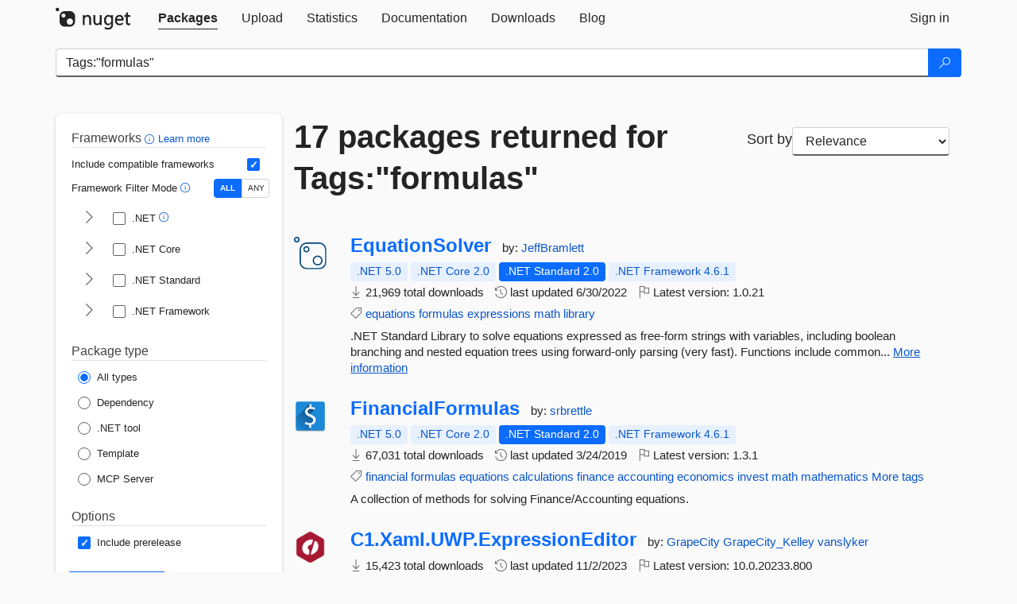

--- FILE ---
content_type: text/html; charset=utf-8
request_url: https://www.nuget.org/packages?q=Tags%3A%22formulas%22
body_size: 13292
content:
<!DOCTYPE html>
<html lang="en">
<head>
    <meta charset="utf-8" />
    <meta http-equiv="X-UA-Compatible" content="IE=edge">
    <meta name="viewport" content="width=device-width, initial-scale=1">
        <meta name="robots" content="noindex">

        <link rel="canonical" href="https://www.nuget.org/packages?q=Tags%3A%22formulas%22">

    
    

    <title>
        NuGet Gallery
        | Packages matching Tags:&quot;formulas&quot;
    </title>

    <link href="/favicon.ico" rel="shortcut icon" type="image/x-icon" />
        <link title="NuGet.org" type="application/opensearchdescription+xml" href="/opensearch.xml" rel="search">

    <link href="/Content/gallery/css/site.min.css?v=1na5Q3HPVSkugniYsNxjmE134E1C4dpzFOT5rmDYA-E1" rel="stylesheet"/>

    <link href="/Content/gallery/css/bootstrap.min.css" rel="stylesheet"/>


    <script nonce="w5vLFUSsx9a0/qbbjFACVWP+JuFjqIjm5yxbOUA78ec=">
        // Check the browser preferred color scheme
        const prefersDarkMode = window.matchMedia("(prefers-color-scheme: dark)").matches;
        const defaultTheme = prefersDarkMode ? "dark" : "light";
        const preferredTheme = localStorage.getItem("theme")

        // Check if the localStorage item is set, if not set it to the system theme
        if (!preferredTheme || !(preferredTheme === "dark" || preferredTheme === "light")) {
            localStorage.setItem("theme", "system");
        }

        if (preferredTheme === "light" || preferredTheme === "dark") {
            document.documentElement.setAttribute('data-theme', preferredTheme);
        }
        else {
            document.documentElement.setAttribute('data-theme', defaultTheme);
        }
    </script>

    <!-- HTML5 shim and Respond.js for IE8 support of HTML5 elements and media queries -->
    <!-- WARNING: Respond.js doesn't work if you view the page via file:// -->
    <!--[if lt IE 9]>
      <script src="https://oss.maxcdn.com/html5shiv/3.7.3/html5shiv.min.js"></script>
      <script src="https://oss.maxcdn.com/respond/1.4.2/respond.min.js"></script>
    <![endif]-->

    
    
    
    
                <script type="text/javascript">
                var appInsights = window.appInsights || function (config) {
                    function s(config) {
                        t[config] = function () {
                            var i = arguments;
                            t.queue.push(function () { t[config].apply(t, i) })
                        }
                    }

                    var t = { config: config }, r = document, f = window, e = "script", o = r.createElement(e), i, u;
                    for (o.src = config.url || "//js.monitor.azure.com/scripts/a/ai.0.js", r.getElementsByTagName(e)[0].parentNode.appendChild(o), t.cookie = r.cookie, t.queue = [], i = ["Event", "Exception", "Metric", "PageView", "Trace"]; i.length;) s("track" + i.pop());
                    return config.disableExceptionTracking || (i = "onerror", s("_" + i), u = f[i], f[i] = function (config, r, f, e, o) {
                        var s = u && u(config, r, f, e, o);
                        return s !== !0 && t["_" + i](config, r, f, e, o), s
                    }), t
                }({
                    instrumentationKey: 'df3a36b9-dfba-401c-82ab-35690083be3e',
                    samplingPercentage: 100
                });

                window.appInsights = appInsights;
                appInsights.trackPageView();
            </script>

</head>
<body >
    

<div id="cookie-banner"></div>




<nav class="navbar navbar-inverse" role="navigation">
    <div class="container">
        <div class="row">
            <div class="col-sm-12 text-center">
                <a href="#" id="skipToContent" class="showOnFocus" title="Skip To Content">Skip To Content</a>
            </div>
        </div>
        <div class="row">
            <div class="col-sm-12">
                <div class="navbar-header">
                    <button type="button" class="navbar-toggle collapsed" data-toggle="collapse" data-target="#navbar" aria-expanded="false" aria-controls="navbar">
                        <span class="sr-only">Toggle navigation</span>
                        <span class="icon-bar"></span>
                        <span class="icon-bar"></span>
                        <span class="icon-bar"></span>
                    </button>
                    <a href="/" class="home-link">
                        <div class="navbar-logo nuget-logo-image" alt="NuGet home" role="img" aria-label="NuGet Home"     onerror="this.src='https://nuget.org/Content/gallery/img/logo-header-94x29.png'; this.onerror = null;"
></div>
                    </a>
                </div>
                <div id="navbar" class="navbar-collapse collapse">
                    <ul class="nav navbar-nav" role="tablist">
                            <li class="active" role="presentation">
        <a role="tab" name="Packages" aria-selected="true" href="/packages" class="link-to-add-local-search-filters">
            <span>Packages</span>
        </a>
    </li>

                            <li class="" role="presentation">
        <a role="tab" name="Upload" aria-selected="false" href="/packages/manage/upload">
            <span>Upload</span>
        </a>
    </li>

    <li class="" role="presentation">
        <a role="tab" name="Statistics" aria-selected="false" href="/stats">
            <span>Statistics</span>
        </a>
    </li>
                                                    <li class="" role="presentation">
        <a role="tab" name="Documentation" aria-selected="false" href="https://docs.microsoft.com/nuget/">
            <span>Documentation</span>
        </a>
    </li>

                            <li class="" role="presentation">
        <a role="tab" name="Downloads" aria-selected="false" href="/downloads">
            <span>Downloads</span>
        </a>
    </li>

                            <li class="" role="presentation">
        <a role="tab" name="Blog" aria-selected="false" href="https://blog.nuget.org/">
            <span>Blog</span>
        </a>
    </li>

                    </ul>
                        <ul class="nav navbar-nav navbar-right" role="tablist">
    <li class="" role="presentation">
        <a role="tab" name="Sign in" aria-selected="false" href="/users/account/LogOn?returnUrl=%2Fpackages%3Fq%3DTags%253A%2522formulas%2522" title="Sign in to an existing NuGet.org account">
            <span>Sign in</span>
        </a>
    </li>
                        </ul>
                </div>
            </div>
        </div>
    </div>

</nav>






    <div id="skippedToContent">
    






<form name="search" id="search-form" method="get" class="clearfix advanced-search-panel">
    <div id="search-bar-list-packages" class="navbar navbar-inverse">
        <div class="container search-container" aria-label="Package search bar">
            <div class="row">
                <div class="col-sm-12">
                    <div class="input-group">
    <input name="q" type="text" class="form-control input-brand" id="search" aria-label="Enter packages to search"
           placeholder="Search for packages..." autocomplete="off"
           value="Tags:&quot;formulas&quot;"
            />
    <span class="input-group-btn">
        <button class="btn btn-brand btn-search" type="submit"
                title="Search for packages" aria-label="Search">
            <span class="ms-Icon ms-Icon--Search" aria-hidden="true"></span>
        </button>
    </span>
</div>
                    <div id="autocomplete-results-container" class="text-left" tabindex="0"></div>

<script type="text/html" id="autocomplete-results-row">
    <!-- ko if: $data -->
    <!-- ko if: $data.PackageRegistration -->
    <div class="col-sm-4 autocomplete-row-id autocomplete-row-data">
        <span data-bind="attr: { id: 'autocomplete-result-id-' + $data.PackageRegistration.Id, title: $data.PackageRegistration.Id }, text: $data.PackageRegistration.Id"></span>
    </div>
    <div class="col-sm-4 autocomplete-row-downloadcount text-right autocomplete-row-data">
        <span data-bind="text: $data.DownloadCount + ' downloads'"></span>
    </div>
    <div class="col-sm-4 autocomplete-row-owners text-left autocomplete-row-data">
        <span data-bind="text: $data.OwnersString + ' '"></span>
    </div>
    <!-- /ko -->
    <!-- ko ifnot: $data.PackageRegistration -->
    <div class="col-sm-12 autocomplete-row-id autocomplete-row-data">
        <span data-bind="attr: { id: 'autocomplete-result-id-' + $data, title: $data  }, text: $data"></span>
    </div>
    <!-- /ko -->
    <!-- /ko -->
</script>

<script type="text/html" id="autocomplete-results-template">
    <!-- ko if: $data.data.length > 0 -->
    <div data-bind="foreach: $data.data" id="autocomplete-results-list">
        <a data-bind="attr: { id: 'autocomplete-result-row-' + $data, href: '/packages/' + $data, title: $data }" tabindex="-1">
            <div data-bind="attr:{ id: 'autocomplete-container-' + $data }" class="autocomplete-results-row">
            </div>
        </a>
    </div>
    <!-- /ko -->
</script>

                </div>
            </div>
        </div>
    </div>
    <section role="main" class="container main-container page-list-packages">
        <div class="row clearfix no-margin">
            <div class="col-md-3 no-padding" id="filters-column">
                    <div class="toggle-advanced-search-panel">
                        <span>Advanced search filters</span>
                        <button class="advanced-search-toggle-button btn-brand-transparent" aria-label="Toggles search filters on narrow screens" aria-expanded="false" aria-controls="advancedSearchToggleButton" tabindex="0" id="advancedSearchToggleButton" type="button">
                            <i class="ms-Icon ms-Icon--ChevronDown" id="advancedSearchToggleChevron"></i>
                        </button>
                    </div>
                    <div class="row clearfix advanced-search-panel" id="advancedSearchPanel">
                        <input type="text" hidden id="frameworks" name="frameworks">
                        <input type="text" hidden id="tfms" name="tfms">
                            <div>
                                <fieldset id="frameworkfilters">
                                    <legend>
                                        Frameworks
                                        <a class="tooltip-target" href="javascript:void(0)" role="button" aria-labelledby="frameworksfiltersid">
                                            <i class="framework-filter-info-icon ms-Icon ms-Icon--Info"></i>
                                            <span class="tooltip-block" role="tooltip" id="frameworksfiltersid">
                                                <span class="tooltip-wrapper tooltip-with-icon popover right">
                                                    <span class="arrow"></span>
                                                    <span class="popover-content">
                                                        Filters packages based on the target frameworks they are compatible with.
                                                    </span>
                                                </span>
                                            </span>
                                        </a>
                                        <a href="https://learn.microsoft.com/nuget/consume-packages/finding-and-choosing-packages#advanced-filtering-and-sorting" class="frameworkfilters-info"
                                           aria-label="Learn more about advanced filtering and sorting">
                                            Learn more
                                        </a>
                                    </legend>
                                        <div class="computed-frameworks-option">
                                            <p>
                                                Include compatible frameworks
                                            </p>
                                            <label for="computed-frameworks-checkbox" class="brand-checkbox" aria-label="Include computed compatible frameworks when filtering for packages.">
                                                <input type="checkbox" id="computed-frameworks-checkbox" checked="checked">
                                            </label>
                                            <input type="hidden" id="includeComputedFrameworks" name="includeComputedFrameworks" value="true">
                                        </div>
                                        <div class="framework-filter-mode-option">
                                            <p>
                                                Framework Filter Mode
                                                <a class="tooltip-target" href="javascript:void(0)" role="button" aria-labelledby="frameworkfiltermodeid">
                                                    <i class="frameworkfiltermode-info ms-Icon ms-Icon--Info"></i>
                                                    <span class="tooltip-block" role="tooltip" id="frameworkfiltermodeid">
                                                        <span class="tooltip-wrapper tooltip-with-icon popover right">
                                                            <span class="arrow"></span>
                                                            <span class="popover-content">
                                                                Decides whether to show packages matching ALL of the selected Target Frameworks (TFMs), or ANY of them.
                                                            </span>
                                                        </span>
                                                    </span>
                                                </a>
                                            </p>
                                            <div class="toggle-switch-control">
                                                <input type="radio" id="all-selector" name="frameworkFilterMode" value="all" tabindex="0" checked />
                                                <label for="all-selector" aria-label="Show packages matching ALL of the selected Frameworks and TFMs.">ALL</label>
                                                <input type="radio" id="any-selector" name="frameworkFilterMode" value="any" tabindex="0"  />
                                                <label for="any-selector" aria-label="Show packages matching ANY of the selected Frameworks or TFMs.">ANY</label>
                                            </div>
                                        </div>
                                        <div class="frameworkGroup">
        <div class="frameworkGroupRow">
            <button type="button" class="btn-brand-transparent collapsible" tab="net" tabindex="0"
                    aria-label="shows and hides TFM filters for .NET" aria-expanded="false" aria-controls="nettab">
                <i class="ms-Icon ms-Icon--ChevronRight" id="netbutton"></i>
            </button>
            <label class="brand-checkbox">
                <input type="checkbox" id="net" class="framework">
                <span>.NET
                    <a class="tooltip-target" href="javascript:void(0)" role="button" aria-labelledby="dotnetframework-tooltip" style="vertical-align: middle">
                        <i class="ms-Icon ms-Icon--Info"></i>
                        <span class="tooltip-block" role="tooltip" id="dotnetframework-tooltip">
                            <span class="tooltip-wrapper tooltip-with-icon popover right">
                                <span class="arrow"></span>
                                <span class="popover-content">
                                    Selecting .NET will show you packages compatible with any of the individual frameworks within the .NET generation.
                                </span>
                            </span>
                        </span>
                    </a>
                </span>
            </label>
        </div>
        <div class="tfmTab" id="nettab">
            <ul>
                    <li>
                        <label class="brand-checkbox">
                            <input type="checkbox" id="net10.0" class="tfm" parent="net">
                            <span>net10.0</span>
                        </label>
                    </li>
                    <li>
                        <label class="brand-checkbox">
                            <input type="checkbox" id="net9.0" class="tfm" parent="net">
                            <span>net9.0</span>
                        </label>
                    </li>
                    <li>
                        <label class="brand-checkbox">
                            <input type="checkbox" id="net8.0" class="tfm" parent="net">
                            <span>net8.0</span>
                        </label>
                    </li>
                    <li>
                        <label class="brand-checkbox">
                            <input type="checkbox" id="net7.0" class="tfm" parent="net">
                            <span>net7.0</span>
                        </label>
                    </li>
                    <li>
                        <label class="brand-checkbox">
                            <input type="checkbox" id="net6.0" class="tfm" parent="net">
                            <span>net6.0</span>
                        </label>
                    </li>
                    <li>
                        <label class="brand-checkbox">
                            <input type="checkbox" id="net5.0" class="tfm" parent="net">
                            <span>net5.0</span>
                        </label>
                    </li>
            </ul>
        </div>
    </div>
    <div class="frameworkGroup">
        <div class="frameworkGroupRow">
            <button type="button" class="btn-brand-transparent collapsible" tab="netcoreapp" tabindex="0"
                    aria-label="shows and hides TFM filters for .NET Core" aria-expanded="false" aria-controls="netcoreapptab">
                <i class="ms-Icon ms-Icon--ChevronRight" id="netcoreappbutton"></i>
            </button>
            <label class="brand-checkbox">
                <input type="checkbox" id="netcoreapp" class="framework">
                <span>.NET Core
                </span>
            </label>
        </div>
        <div class="tfmTab" id="netcoreapptab">
            <ul>
                    <li>
                        <label class="brand-checkbox">
                            <input type="checkbox" id="netcoreapp3.1" class="tfm" parent="netcoreapp">
                            <span>netcoreapp3.1</span>
                        </label>
                    </li>
                    <li>
                        <label class="brand-checkbox">
                            <input type="checkbox" id="netcoreapp3.0" class="tfm" parent="netcoreapp">
                            <span>netcoreapp3.0</span>
                        </label>
                    </li>
                    <li>
                        <label class="brand-checkbox">
                            <input type="checkbox" id="netcoreapp2.2" class="tfm" parent="netcoreapp">
                            <span>netcoreapp2.2</span>
                        </label>
                    </li>
                    <li>
                        <label class="brand-checkbox">
                            <input type="checkbox" id="netcoreapp2.1" class="tfm" parent="netcoreapp">
                            <span>netcoreapp2.1</span>
                        </label>
                    </li>
                    <li>
                        <label class="brand-checkbox">
                            <input type="checkbox" id="netcoreapp2.0" class="tfm" parent="netcoreapp">
                            <span>netcoreapp2.0</span>
                        </label>
                    </li>
                    <li>
                        <label class="brand-checkbox">
                            <input type="checkbox" id="netcoreapp1.1" class="tfm" parent="netcoreapp">
                            <span>netcoreapp1.1</span>
                        </label>
                    </li>
                    <li>
                        <label class="brand-checkbox">
                            <input type="checkbox" id="netcoreapp1.0" class="tfm" parent="netcoreapp">
                            <span>netcoreapp1.0</span>
                        </label>
                    </li>
            </ul>
        </div>
    </div>
    <div class="frameworkGroup">
        <div class="frameworkGroupRow">
            <button type="button" class="btn-brand-transparent collapsible" tab="netstandard" tabindex="0"
                    aria-label="shows and hides TFM filters for .NET Standard" aria-expanded="false" aria-controls="netstandardtab">
                <i class="ms-Icon ms-Icon--ChevronRight" id="netstandardbutton"></i>
            </button>
            <label class="brand-checkbox">
                <input type="checkbox" id="netstandard" class="framework">
                <span>.NET Standard
                </span>
            </label>
        </div>
        <div class="tfmTab" id="netstandardtab">
            <ul>
                    <li>
                        <label class="brand-checkbox">
                            <input type="checkbox" id="netstandard2.1" class="tfm" parent="netstandard">
                            <span>netstandard2.1</span>
                        </label>
                    </li>
                    <li>
                        <label class="brand-checkbox">
                            <input type="checkbox" id="netstandard2.0" class="tfm" parent="netstandard">
                            <span>netstandard2.0</span>
                        </label>
                    </li>
                    <li>
                        <label class="brand-checkbox">
                            <input type="checkbox" id="netstandard1.6" class="tfm" parent="netstandard">
                            <span>netstandard1.6</span>
                        </label>
                    </li>
                    <li>
                        <label class="brand-checkbox">
                            <input type="checkbox" id="netstandard1.5" class="tfm" parent="netstandard">
                            <span>netstandard1.5</span>
                        </label>
                    </li>
                    <li>
                        <label class="brand-checkbox">
                            <input type="checkbox" id="netstandard1.4" class="tfm" parent="netstandard">
                            <span>netstandard1.4</span>
                        </label>
                    </li>
                    <li>
                        <label class="brand-checkbox">
                            <input type="checkbox" id="netstandard1.3" class="tfm" parent="netstandard">
                            <span>netstandard1.3</span>
                        </label>
                    </li>
                    <li>
                        <label class="brand-checkbox">
                            <input type="checkbox" id="netstandard1.2" class="tfm" parent="netstandard">
                            <span>netstandard1.2</span>
                        </label>
                    </li>
                    <li>
                        <label class="brand-checkbox">
                            <input type="checkbox" id="netstandard1.1" class="tfm" parent="netstandard">
                            <span>netstandard1.1</span>
                        </label>
                    </li>
                    <li>
                        <label class="brand-checkbox">
                            <input type="checkbox" id="netstandard1.0" class="tfm" parent="netstandard">
                            <span>netstandard1.0</span>
                        </label>
                    </li>
            </ul>
        </div>
    </div>
    <div class="frameworkGroup">
        <div class="frameworkGroupRow">
            <button type="button" class="btn-brand-transparent collapsible" tab="netframework" tabindex="0"
                    aria-label="shows and hides TFM filters for .NET Framework" aria-expanded="false" aria-controls="netframeworktab">
                <i class="ms-Icon ms-Icon--ChevronRight" id="netframeworkbutton"></i>
            </button>
            <label class="brand-checkbox">
                <input type="checkbox" id="netframework" class="framework">
                <span>.NET Framework
                </span>
            </label>
        </div>
        <div class="tfmTab" id="netframeworktab">
            <ul>
                    <li>
                        <label class="brand-checkbox">
                            <input type="checkbox" id="net481" class="tfm" parent="netframework">
                            <span>net481</span>
                        </label>
                    </li>
                    <li>
                        <label class="brand-checkbox">
                            <input type="checkbox" id="net48" class="tfm" parent="netframework">
                            <span>net48</span>
                        </label>
                    </li>
                    <li>
                        <label class="brand-checkbox">
                            <input type="checkbox" id="net472" class="tfm" parent="netframework">
                            <span>net472</span>
                        </label>
                    </li>
                    <li>
                        <label class="brand-checkbox">
                            <input type="checkbox" id="net471" class="tfm" parent="netframework">
                            <span>net471</span>
                        </label>
                    </li>
                    <li>
                        <label class="brand-checkbox">
                            <input type="checkbox" id="net47" class="tfm" parent="netframework">
                            <span>net47</span>
                        </label>
                    </li>
                    <li>
                        <label class="brand-checkbox">
                            <input type="checkbox" id="net462" class="tfm" parent="netframework">
                            <span>net462</span>
                        </label>
                    </li>
                    <li>
                        <label class="brand-checkbox">
                            <input type="checkbox" id="net461" class="tfm" parent="netframework">
                            <span>net461</span>
                        </label>
                    </li>
                    <li>
                        <label class="brand-checkbox">
                            <input type="checkbox" id="net46" class="tfm" parent="netframework">
                            <span>net46</span>
                        </label>
                    </li>
                    <li>
                        <label class="brand-checkbox">
                            <input type="checkbox" id="net452" class="tfm" parent="netframework">
                            <span>net452</span>
                        </label>
                    </li>
                    <li>
                        <label class="brand-checkbox">
                            <input type="checkbox" id="net451" class="tfm" parent="netframework">
                            <span>net451</span>
                        </label>
                    </li>
                    <li>
                        <label class="brand-checkbox">
                            <input type="checkbox" id="net45" class="tfm" parent="netframework">
                            <span>net45</span>
                        </label>
                    </li>
                    <li>
                        <label class="brand-checkbox">
                            <input type="checkbox" id="net40" class="tfm" parent="netframework">
                            <span>net40</span>
                        </label>
                    </li>
                    <li>
                        <label class="brand-checkbox">
                            <input type="checkbox" id="net35" class="tfm" parent="netframework">
                            <span>net35</span>
                        </label>
                    </li>
                    <li>
                        <label class="brand-checkbox">
                            <input type="checkbox" id="net30" class="tfm" parent="netframework">
                            <span>net30</span>
                        </label>
                    </li>
                    <li>
                        <label class="brand-checkbox">
                            <input type="checkbox" id="net20" class="tfm" parent="netframework">
                            <span>net20</span>
                        </label>
                    </li>
            </ul>
        </div>
    </div>
                                </fieldset>
                            </div>
                                                <div>
                            <fieldset id="packagetype">
                                <legend>Package type</legend>
    <div style="display: flex;">
        <label aria-label="Package Type: All types" class="brand-radio">
            <input type="radio" name="packagetype" checked value="">
            <span>All types</span>
        </label>
    </div>
    <div style="display: flex;">
        <label aria-label="Package Type: Dependency" class="brand-radio">
            <input type="radio" name="packagetype"  value="dependency">
            <span>Dependency</span>
        </label>
    </div>
    <div style="display: flex;">
        <label aria-label="Package Type: .NET tool" class="brand-radio">
            <input type="radio" name="packagetype"  value="dotnettool">
            <span>.NET tool</span>
        </label>
    </div>
    <div style="display: flex;">
        <label aria-label="Package Type: Template" class="brand-radio">
            <input type="radio" name="packagetype"  value="template">
            <span>Template</span>
        </label>
    </div>
    <div style="display: flex;">
        <label aria-label="Package Type: MCP Server" class="brand-radio">
            <input type="radio" name="packagetype"  value="mcpserver">
            <span>MCP Server</span>
        </label>
    </div>
                            </fieldset>
                        </div>
                        <div>
                            <fieldset>
                                <legend>Options</legend>
                                <div class="prerel-option">
                                    <label class="brand-checkbox" aria-label="Options: Include prerelease">
                                        <input id="prerel-checkbox" type="checkbox" checked="checked">
                                        <span>
                                            Include prerelease
                                        </span>
                                    </label>
                                </div>
                            </fieldset>
                        </div>
                        <div class="row clearfix no-margin">
                            <div class="col-xs-6 col-sm-6 col-md-6 col-lg-6 apply-btn">
                                <input class="btn btn-brand form-control" type="submit" value="Apply">
                            </div>
                            <div class="col-xs-6 col-sm-6 col-md-6 col-lg-6 reset-btn">
                                <input class="btn form-control btn-brand-transparent" type="button" value="Reset" id="reset-advanced-search">
                            </div>
                        </div>
                        <input type="hidden" id="prerel" name="prerel" value="true">
                    </div>
            </div>
            <div class="col-md-9" id="results-column">
                <div class="row">
                    <div class="col-md-8">
                        <h1 tabindex="0">
                                    17 packages
                                returned for Tags:&quot;formulas&quot;
                        </h1>
                    </div>
                        <div class="sortby col-md-4">
                            <label for="sortby" class="">Sort by</label>
                            <select name="sortby" id="sortby" form="search-form" aria-label="sort package search results by" class="form-control select-brand">
                                <option value="relevance" aria-label="Sort By: Relevance" selected>Relevance</option>
                                <option value="totalDownloads-desc" aria-label="Sort By: Downloads" >Downloads</option>
                                <option value="created-desc" aria-label="Sort By: Recently updated" >Recently updated</option>
                            </select>
                        </div>
                </div>


                <ul class="list-packages">



<li class="package">

    <div class="row">
        <div class="col-sm-1 hidden-xs hidden-sm col-package-icon">
            <img class="package-icon img-responsive" aria-hidden="true" alt=""
                 src="https://api.nuget.org/v3-flatcontainer/equationsolver/1.0.21/icon"     onerror="this.className='package-icon img-responsive package-default-icon'; this.onerror = null;"
/>
        </div>
        <div class="col-sm-11">
            <div class="package-header">
                <h2 class="package-title">
                    <a class="package-title"
                        href="/packages/EquationSolver"
                                                    data-track="search-selection" data-track-value="0" data-click-source="PackageId"
                            data-package-id="EquationSolver" data-package-version="1.0.21" data-use-version="False"
>
                            EquationSolver
                    </a>
                </h2>




                    <span class="package-by">
                        by:
                            <a href="/profiles/JeffBramlett" title="View JeffBramlett's profile"
                                                                    data-track="search-selection" data-track-value="0" data-click-source="Owner"
                                    data-package-id="EquationSolver" data-package-version="1.0.21" data-use-version="False"
                                    data-owner="JeffBramlett"
>
                                    JeffBramlett
                            </a>
                    </span>
            </div>

            <ul class="package-list">
                <li class="package-tfm-badges">
                    




<div class="framework framework-badges">
    <a href=/packages/EquationSolver/1.0.21#supportedframeworks-body-tab
         data-track="search-selection" data-track-value="0" data-click-source="FrameworkBadge"
         data-package-id="EquationSolver" data-package-version="1.0.21"
         data-badge-framework="net5.0" data-badge-is-computed="True"
         class="tooltip-target"
>
        <span class=framework-badge-computed>
            .NET 5.0
        </span>
        <span class="tooltip-block">
            <span class="tooltip-wrapper popover right" role="tooltip">
                <span class="arrow"></span>
                <span class="popover-content">
                    This package is compatible with .NET 5.0 or higher.
                </span>
            </span>
        </span>
    </a>
        <a href=/packages/EquationSolver/1.0.21#supportedframeworks-body-tab
         data-track="search-selection" data-track-value="0" data-click-source="FrameworkBadge"
         data-package-id="EquationSolver" data-package-version="1.0.21"
         data-badge-framework="netcoreapp2.0" data-badge-is-computed="True"
         class="tooltip-target"
>
        <span class=framework-badge-computed>
            .NET Core 2.0
        </span>
        <span class="tooltip-block">
            <span class="tooltip-wrapper popover right" role="tooltip">
                <span class="arrow"></span>
                <span class="popover-content">
                    This package is compatible with .NET Core 2.0 or higher.
                </span>
            </span>
        </span>
    </a>
        <a href=/packages/EquationSolver/1.0.21#supportedframeworks-body-tab
         data-track="search-selection" data-track-value="0" data-click-source="FrameworkBadge"
         data-package-id="EquationSolver" data-package-version="1.0.21"
         data-badge-framework="netstandard2.0" data-badge-is-computed="False"
         class="tooltip-target"
>
        <span class=framework-badge-asset>
            .NET Standard 2.0
        </span>
        <span class="tooltip-block">
            <span class="tooltip-wrapper popover right" role="tooltip">
                <span class="arrow"></span>
                <span class="popover-content">
                    This package targets .NET Standard 2.0. The package is compatible with this framework or higher.
                </span>
            </span>
        </span>
    </a>
        <a href=/packages/EquationSolver/1.0.21#supportedframeworks-body-tab
         data-track="search-selection" data-track-value="0" data-click-source="FrameworkBadge"
         data-package-id="EquationSolver" data-package-version="1.0.21"
         data-badge-framework="net461" data-badge-is-computed="True"
         class="tooltip-target"
>
        <span class=framework-badge-computed>
            .NET Framework 4.6.1
        </span>
        <span class="tooltip-block">
            <span class="tooltip-wrapper popover right" role="tooltip">
                <span class="arrow"></span>
                <span class="popover-content">
                    This package is compatible with .NET Framework 4.6.1 or higher.
                </span>
            </span>
        </span>
    </a>
</div>
                </li>
                <li>
                    <span class="icon-text">
                        <i class="ms-Icon ms-Icon--Download" aria-hidden="true"></i>
                        21,969 total downloads
                    </span>
                </li>
                <li>
                    <span class="icon-text">
                        <i class="ms-Icon ms-Icon--History" aria-hidden="true"></i>
                        last updated <span data-datetime="2022-06-30T14:46:51.4070000+00:00">6/30/2022</span>
                    </span>
                </li>
                <li>
                    <span class="icon-text">
                        <i class="ms-Icon ms-Icon--Flag" aria-hidden="true"></i>
                        Latest version: <span class="text-nowrap">1.0.21 </span>
                    </span>
                </li>
                    <li class="package-tags">
                        <span class="icon-text">
                            <i class="ms-Icon ms-Icon--Tag" aria-hidden="true"></i>

                                <a href="/packages?q=Tags%3A%22equations%22" title="Search for equations">equations</a>
                                <a href="/packages?q=Tags%3A%22formulas%22" title="Search for formulas">formulas</a>
                                <a href="/packages?q=Tags%3A%22expressions%22" title="Search for expressions">expressions</a>
                                <a href="/packages?q=Tags%3A%22math%22" title="Search for math">math</a>
                                <a href="/packages?q=Tags%3A%22library%22" title="Search for library">library</a>
                                                    </span>
                    </li>
            </ul>

            <div class="package-details">
                .NET Standard Library to solve equations expressed as free-form strings with variables, including boolean branching and nested equation trees using forward-only parsing (very fast).  Functions include common...
<a aria-label="More information about EquationSolver package" href="/packages/EquationSolver/1.0.21" title="More information about EquationSolver package">More information</a>            </div>
        </div>
    </div>
</li>


<li class="package">

    <div class="row">
        <div class="col-sm-1 hidden-xs hidden-sm col-package-icon">
            <img class="package-icon img-responsive" aria-hidden="true" alt=""
                 src="https://api.nuget.org/v3-flatcontainer/financialformulas/1.3.1/icon"     onerror="this.className='package-icon img-responsive package-default-icon'; this.onerror = null;"
/>
        </div>
        <div class="col-sm-11">
            <div class="package-header">
                <h2 class="package-title">
                    <a class="package-title"
                        href="/packages/FinancialFormulas"
                                                    data-track="search-selection" data-track-value="1" data-click-source="PackageId"
                            data-package-id="FinancialFormulas" data-package-version="1.3.1" data-use-version="False"
>
                            FinancialFormulas
                    </a>
                </h2>




                    <span class="package-by">
                        by:
                            <a href="/profiles/srbrettle" title="View srbrettle's profile"
                                                                    data-track="search-selection" data-track-value="1" data-click-source="Owner"
                                    data-package-id="FinancialFormulas" data-package-version="1.3.1" data-use-version="False"
                                    data-owner="srbrettle"
>
                                    srbrettle
                            </a>
                    </span>
            </div>

            <ul class="package-list">
                <li class="package-tfm-badges">
                    




<div class="framework framework-badges">
    <a href=/packages/FinancialFormulas/1.3.1#supportedframeworks-body-tab
         data-track="search-selection" data-track-value="1" data-click-source="FrameworkBadge"
         data-package-id="FinancialFormulas" data-package-version="1.3.1"
         data-badge-framework="net5.0" data-badge-is-computed="True"
         class="tooltip-target"
>
        <span class=framework-badge-computed>
            .NET 5.0
        </span>
        <span class="tooltip-block">
            <span class="tooltip-wrapper popover right" role="tooltip">
                <span class="arrow"></span>
                <span class="popover-content">
                    This package is compatible with .NET 5.0 or higher.
                </span>
            </span>
        </span>
    </a>
        <a href=/packages/FinancialFormulas/1.3.1#supportedframeworks-body-tab
         data-track="search-selection" data-track-value="1" data-click-source="FrameworkBadge"
         data-package-id="FinancialFormulas" data-package-version="1.3.1"
         data-badge-framework="netcoreapp2.0" data-badge-is-computed="True"
         class="tooltip-target"
>
        <span class=framework-badge-computed>
            .NET Core 2.0
        </span>
        <span class="tooltip-block">
            <span class="tooltip-wrapper popover right" role="tooltip">
                <span class="arrow"></span>
                <span class="popover-content">
                    This package is compatible with .NET Core 2.0 or higher.
                </span>
            </span>
        </span>
    </a>
        <a href=/packages/FinancialFormulas/1.3.1#supportedframeworks-body-tab
         data-track="search-selection" data-track-value="1" data-click-source="FrameworkBadge"
         data-package-id="FinancialFormulas" data-package-version="1.3.1"
         data-badge-framework="netstandard2.0" data-badge-is-computed="False"
         class="tooltip-target"
>
        <span class=framework-badge-asset>
            .NET Standard 2.0
        </span>
        <span class="tooltip-block">
            <span class="tooltip-wrapper popover right" role="tooltip">
                <span class="arrow"></span>
                <span class="popover-content">
                    This package targets .NET Standard 2.0. The package is compatible with this framework or higher.
                </span>
            </span>
        </span>
    </a>
        <a href=/packages/FinancialFormulas/1.3.1#supportedframeworks-body-tab
         data-track="search-selection" data-track-value="1" data-click-source="FrameworkBadge"
         data-package-id="FinancialFormulas" data-package-version="1.3.1"
         data-badge-framework="net461" data-badge-is-computed="True"
         class="tooltip-target"
>
        <span class=framework-badge-computed>
            .NET Framework 4.6.1
        </span>
        <span class="tooltip-block">
            <span class="tooltip-wrapper popover right" role="tooltip">
                <span class="arrow"></span>
                <span class="popover-content">
                    This package is compatible with .NET Framework 4.6.1 or higher.
                </span>
            </span>
        </span>
    </a>
</div>
                </li>
                <li>
                    <span class="icon-text">
                        <i class="ms-Icon ms-Icon--Download" aria-hidden="true"></i>
                        67,031 total downloads
                    </span>
                </li>
                <li>
                    <span class="icon-text">
                        <i class="ms-Icon ms-Icon--History" aria-hidden="true"></i>
                        last updated <span data-datetime="2019-03-24T13:54:22.9000000+00:00">3/24/2019</span>
                    </span>
                </li>
                <li>
                    <span class="icon-text">
                        <i class="ms-Icon ms-Icon--Flag" aria-hidden="true"></i>
                        Latest version: <span class="text-nowrap">1.3.1 </span>
                    </span>
                </li>
                    <li class="package-tags">
                        <span class="icon-text">
                            <i class="ms-Icon ms-Icon--Tag" aria-hidden="true"></i>

                                <a href="/packages?q=Tags%3A%22financial%22" title="Search for financial">financial</a>
                                <a href="/packages?q=Tags%3A%22formulas%22" title="Search for formulas">formulas</a>
                                <a href="/packages?q=Tags%3A%22equations%22" title="Search for equations">equations</a>
                                <a href="/packages?q=Tags%3A%22calculations%22" title="Search for calculations">calculations</a>
                                <a href="/packages?q=Tags%3A%22finance%22" title="Search for finance">finance</a>
                                <a href="/packages?q=Tags%3A%22accounting%22" title="Search for accounting">accounting</a>
                                <a href="/packages?q=Tags%3A%22economics%22" title="Search for economics">economics</a>
                                <a href="/packages?q=Tags%3A%22invest%22" title="Search for invest">invest</a>
                                <a href="/packages?q=Tags%3A%22math%22" title="Search for math">math</a>
                                                            <span class="text-nowrap">
                                    <a href="/packages?q=Tags%3A%22mathematics%22" title="Search for mathematics">mathematics</a>
                                    <a href="/packages/FinancialFormulas/" title="View more tags">More tags</a>
                                </span>
                        </span>
                    </li>
            </ul>

            <div class="package-details">
                A collection of methods for solving Finance/Accounting equations.
            </div>
        </div>
    </div>
</li>


<li class="package">

    <div class="row">
        <div class="col-sm-1 hidden-xs hidden-sm col-package-icon">
            <img class="package-icon img-responsive" aria-hidden="true" alt=""
                 src="https://api.nuget.org/v3-flatcontainer/c1.xaml.uwp.expressioneditor/10.0.20233.800/icon"     onerror="this.className='package-icon img-responsive package-default-icon'; this.onerror = null;"
/>
        </div>
        <div class="col-sm-11">
            <div class="package-header">
                <h2 class="package-title">
                    <a class="package-title"
                        href="/packages/C1.Xaml.UWP.ExpressionEditor"
                                                    data-track="search-selection" data-track-value="2" data-click-source="PackageId"
                            data-package-id="C1.Xaml.UWP.ExpressionEditor" data-package-version="10.0.20233.800" data-use-version="False"
>
                            C1.<wbr>Xaml.<wbr>UWP.<wbr>ExpressionEditor
                    </a>
                </h2>




                    <span class="package-by">
                        by:
                            <a href="/profiles/GrapeCity" title="View GrapeCity's profile"
                                                                    data-track="search-selection" data-track-value="2" data-click-source="Owner"
                                    data-package-id="C1.Xaml.UWP.ExpressionEditor" data-package-version="10.0.20233.800" data-use-version="False"
                                    data-owner="GrapeCity"
>
                                    GrapeCity
                            </a>
                            <a href="/profiles/GrapeCity_Kelley" title="View GrapeCity_Kelley's profile"
                                                                    data-track="search-selection" data-track-value="2" data-click-source="Owner"
                                    data-package-id="C1.Xaml.UWP.ExpressionEditor" data-package-version="10.0.20233.800" data-use-version="False"
                                    data-owner="GrapeCity_Kelley"
>
                                    GrapeCity_Kelley
                            </a>
                            <a href="/profiles/vanslyker" title="View vanslyker's profile"
                                                                    data-track="search-selection" data-track-value="2" data-click-source="Owner"
                                    data-package-id="C1.Xaml.UWP.ExpressionEditor" data-package-version="10.0.20233.800" data-use-version="False"
                                    data-owner="vanslyker"
>
                                    vanslyker
                            </a>
                    </span>
            </div>

            <ul class="package-list">
                <li class="package-tfm-badges">
                    




<div class="framework framework-badges">
            </div>
                </li>
                <li>
                    <span class="icon-text">
                        <i class="ms-Icon ms-Icon--Download" aria-hidden="true"></i>
                        15,423 total downloads
                    </span>
                </li>
                <li>
                    <span class="icon-text">
                        <i class="ms-Icon ms-Icon--History" aria-hidden="true"></i>
                        last updated <span data-datetime="2023-11-02T17:47:26.7070000+00:00">11/2/2023</span>
                    </span>
                </li>
                <li>
                    <span class="icon-text">
                        <i class="ms-Icon ms-Icon--Flag" aria-hidden="true"></i>
                        Latest version: <span class="text-nowrap">10.0.20233.800 </span>
                    </span>
                </li>
                    <li class="package-tags">
                        <span class="icon-text">
                            <i class="ms-Icon ms-Icon--Tag" aria-hidden="true"></i>

                                <a href="/packages?q=Tags%3A%22UWP%22" title="Search for UWP">UWP</a>
                                <a href="/packages?q=Tags%3A%22ComponentOne%22" title="Search for ComponentOne">ComponentOne</a>
                                <a href="/packages?q=Tags%3A%22Expressions%22" title="Search for Expressions">Expressions</a>
                                <a href="/packages?q=Tags%3A%22Formulas%22" title="Search for Formulas">Formulas</a>
                                <a href="/packages?q=Tags%3A%22ExpressionEditor%22" title="Search for ExpressionEditor">ExpressionEditor</a>
                                                    </span>
                    </li>
            </ul>

            <div class="package-details">
                ExpressionEditor allows you create Excel-like formulas to be used for data shaping with ComponentOne UWP controls.
            </div>
        </div>
    </div>
</li>


<li class="package">

    <div class="row">
        <div class="col-sm-1 hidden-xs hidden-sm col-package-icon">
            <img class="package-icon img-responsive package-default-icon" aria-hidden="true" alt=""     onerror="this.className='package-icon img-responsive package-default-icon'; this.onerror = null;"
/>
        </div>
        <div class="col-sm-11">
            <div class="package-header">
                <h2 class="package-title">
                    <a class="package-title"
                        href="/packages/MathHelper.io"
                                                    data-track="search-selection" data-track-value="3" data-click-source="PackageId"
                            data-package-id="MathHelper.io" data-package-version="1.0.0.3" data-use-version="False"
>
                            MathHelper.<wbr>io
                    </a>
                </h2>




                    <span class="package-by">
                        by:
                            <a href="/profiles/etrupja" title="View etrupja's profile"
                                                                    data-track="search-selection" data-track-value="3" data-click-source="Owner"
                                    data-package-id="MathHelper.io" data-package-version="1.0.0.3" data-use-version="False"
                                    data-owner="etrupja"
>
                                    etrupja
                            </a>
                    </span>
            </div>

            <ul class="package-list">
                <li class="package-tfm-badges">
                    




<div class="framework framework-badges">
    <a href=/packages/MathHelper.io/1.0.0.3#supportedframeworks-body-tab
         data-track="search-selection" data-track-value="3" data-click-source="FrameworkBadge"
         data-package-id="MathHelper.io" data-package-version="1.0.0.3"
         data-badge-framework="net5.0" data-badge-is-computed="True"
         class="tooltip-target"
>
        <span class=framework-badge-computed>
            .NET 5.0
        </span>
        <span class="tooltip-block">
            <span class="tooltip-wrapper popover right" role="tooltip">
                <span class="arrow"></span>
                <span class="popover-content">
                    This package is compatible with .NET 5.0 or higher.
                </span>
            </span>
        </span>
    </a>
        <a href=/packages/MathHelper.io/1.0.0.3#supportedframeworks-body-tab
         data-track="search-selection" data-track-value="3" data-click-source="FrameworkBadge"
         data-package-id="MathHelper.io" data-package-version="1.0.0.3"
         data-badge-framework="netcoreapp2.0" data-badge-is-computed="False"
         class="tooltip-target"
>
        <span class=framework-badge-asset>
            .NET Core 2.0
        </span>
        <span class="tooltip-block">
            <span class="tooltip-wrapper popover right" role="tooltip">
                <span class="arrow"></span>
                <span class="popover-content">
                    This package targets .NET Core 2.0. The package is compatible with this framework or higher.
                </span>
            </span>
        </span>
    </a>
        </div>
                </li>
                <li>
                    <span class="icon-text">
                        <i class="ms-Icon ms-Icon--Download" aria-hidden="true"></i>
                        5,944 total downloads
                    </span>
                </li>
                <li>
                    <span class="icon-text">
                        <i class="ms-Icon ms-Icon--History" aria-hidden="true"></i>
                        last updated <span data-datetime="2018-04-02T20:04:25.9770000+00:00">4/2/2018</span>
                    </span>
                </li>
                <li>
                    <span class="icon-text">
                        <i class="ms-Icon ms-Icon--Flag" aria-hidden="true"></i>
                        Latest version: <span class="text-nowrap">1.0.0.3 </span>
                    </span>
                </li>
                    <li class="package-tags">
                        <span class="icon-text">
                            <i class="ms-Icon ms-Icon--Tag" aria-hidden="true"></i>

                                <a href="/packages?q=Tags%3A%22C%23%22" title="Search for C#">C#</a>
                                <a href="/packages?q=Tags%3A%22Mathematics%22" title="Search for Mathematics">Mathematics</a>
                                <a href="/packages?q=Tags%3A%22Formulas%22" title="Search for Formulas">Formulas</a>
                                                    </span>
                    </li>
            </ul>

            <div class="package-details">
                Easy way to work with mathematical formulas
            </div>
        </div>
    </div>
</li>


<li class="package">

    <div class="row">
        <div class="col-sm-1 hidden-xs hidden-sm col-package-icon">
            <img class="package-icon img-responsive" aria-hidden="true" alt=""
                 src="https://api.nuget.org/v3-flatcontainer/leren/1.0.13/icon"     onerror="this.className='package-icon img-responsive package-default-icon'; this.onerror = null;"
/>
        </div>
        <div class="col-sm-11">
            <div class="package-header">
                <h2 class="package-title">
                    <a class="package-title"
                        href="/packages/Leren"
                                                    data-track="search-selection" data-track-value="4" data-click-source="PackageId"
                            data-package-id="Leren" data-package-version="1.0.13" data-use-version="False"
>
                            Leren
                    </a>
                </h2>




                    <span class="package-by">
                        by:
                            <a href="/profiles/AzamatSuleymanov" title="View AzamatSuleymanov's profile"
                                                                    data-track="search-selection" data-track-value="4" data-click-source="Owner"
                                    data-package-id="Leren" data-package-version="1.0.13" data-use-version="False"
                                    data-owner="AzamatSuleymanov"
>
                                    AzamatSuleymanov
                            </a>
                    </span>
            </div>

            <ul class="package-list">
                <li class="package-tfm-badges">
                    




<div class="framework framework-badges">
                <a href=/packages/Leren/1.0.13#supportedframeworks-body-tab
         data-track="search-selection" data-track-value="4" data-click-source="FrameworkBadge"
         data-package-id="Leren" data-package-version="1.0.13"
         data-badge-framework="net40" data-badge-is-computed="False"
         class="tooltip-target"
>
        <span class=framework-badge-asset>
            .NET Framework 4.0
        </span>
        <span class="tooltip-block">
            <span class="tooltip-wrapper popover right" role="tooltip">
                <span class="arrow"></span>
                <span class="popover-content">
                    This package targets .NET Framework 4.0. The package is compatible with this framework or higher.
                </span>
            </span>
        </span>
    </a>
</div>
                </li>
                <li>
                    <span class="icon-text">
                        <i class="ms-Icon ms-Icon--Download" aria-hidden="true"></i>
                        9,187 total downloads
                    </span>
                </li>
                <li>
                    <span class="icon-text">
                        <i class="ms-Icon ms-Icon--History" aria-hidden="true"></i>
                        last updated <span data-datetime="2020-08-19T14:07:39.7830000+00:00">8/19/2020</span>
                    </span>
                </li>
                <li>
                    <span class="icon-text">
                        <i class="ms-Icon ms-Icon--Flag" aria-hidden="true"></i>
                        Latest version: <span class="text-nowrap">1.0.13 </span>
                    </span>
                </li>
                    <li class="package-tags">
                        <span class="icon-text">
                            <i class="ms-Icon ms-Icon--Tag" aria-hidden="true"></i>

                                <a href="/packages?q=Tags%3A%22excel%22" title="Search for excel">excel</a>
                                <a href="/packages?q=Tags%3A%22report%22" title="Search for report">report</a>
                                <a href="/packages?q=Tags%3A%22reporting%22" title="Search for reporting">reporting</a>
                                <a href="/packages?q=Tags%3A%22light%22" title="Search for light">light</a>
                                <a href="/packages?q=Tags%3A%22lightweight%22" title="Search for lightweight">lightweight</a>
                                <a href="/packages?q=Tags%3A%22formula%22" title="Search for formula">formula</a>
                                <a href="/packages?q=Tags%3A%22formulas%22" title="Search for formulas">formulas</a>
                                                    </span>
                    </li>
            </ul>

            <div class="package-details">
                Lightweight and simple Excel-based reporting engine allows you to generate reports in Excel (only 2007+ format) using specially developed syntax and data providers. The reporting engine comes very helpful when...
<a aria-label="More information about Leren package" href="/packages/Leren/1.0.13" title="More information about Leren package">More information</a>            </div>
        </div>
    </div>
</li>


<li class="package">

    <div class="row">
        <div class="col-sm-1 hidden-xs hidden-sm col-package-icon">
            <img class="package-icon img-responsive" aria-hidden="true" alt=""
                 src="https://api.nuget.org/v3-flatcontainer/financehelpers/0.1.1/icon"     onerror="this.className='package-icon img-responsive package-default-icon'; this.onerror = null;"
/>
        </div>
        <div class="col-sm-11">
            <div class="package-header">
                <h2 class="package-title">
                    <a class="package-title"
                        href="/packages/FinanceHelpers"
                                                    data-track="search-selection" data-track-value="5" data-click-source="PackageId"
                            data-package-id="FinanceHelpers" data-package-version="0.1.1" data-use-version="False"
>
                            FinanceHelpers
                    </a>
                </h2>




                    <span class="package-by">
                        by:
                            <a href="/profiles/garrettwong" title="View garrettwong's profile"
                                                                    data-track="search-selection" data-track-value="5" data-click-source="Owner"
                                    data-package-id="FinanceHelpers" data-package-version="0.1.1" data-use-version="False"
                                    data-owner="garrettwong"
>
                                    garrettwong
                            </a>
                    </span>
            </div>

            <ul class="package-list">
                <li class="package-tfm-badges">
                    




<div class="framework framework-badges">
                <a href=/packages/FinanceHelpers/0.1.1#supportedframeworks-body-tab
         data-track="search-selection" data-track-value="5" data-click-source="FrameworkBadge"
         data-package-id="FinanceHelpers" data-package-version="0.1.1"
         data-badge-framework="net452" data-badge-is-computed="False"
         class="tooltip-target"
>
        <span class=framework-badge-asset>
            .NET Framework 4.5.2
        </span>
        <span class="tooltip-block">
            <span class="tooltip-wrapper popover right" role="tooltip">
                <span class="arrow"></span>
                <span class="popover-content">
                    This package targets .NET Framework 4.5.2. The package is compatible with this framework or higher.
                </span>
            </span>
        </span>
    </a>
</div>
                </li>
                <li>
                    <span class="icon-text">
                        <i class="ms-Icon ms-Icon--Download" aria-hidden="true"></i>
                        3,394 total downloads
                    </span>
                </li>
                <li>
                    <span class="icon-text">
                        <i class="ms-Icon ms-Icon--History" aria-hidden="true"></i>
                        last updated <span data-datetime="2016-09-05T06:22:10.4430000+00:00">9/5/2016</span>
                    </span>
                </li>
                <li>
                    <span class="icon-text">
                        <i class="ms-Icon ms-Icon--Flag" aria-hidden="true"></i>
                        Latest version: <span class="text-nowrap">0.1.1 </span>
                    </span>
                </li>
                    <li class="package-tags">
                        <span class="icon-text">
                            <i class="ms-Icon ms-Icon--Tag" aria-hidden="true"></i>

                                <a href="/packages?q=Tags%3A%22Finance%22" title="Search for Finance">Finance</a>
                                <a href="/packages?q=Tags%3A%22Formulas%22" title="Search for Formulas">Formulas</a>
                                                    </span>
                    </li>
            </ul>

            <div class="package-details">
                A collection of finance relevant formulas.  Additional documentation available on Github.
            </div>
        </div>
    </div>
</li>


<li class="package">

    <div class="row">
        <div class="col-sm-1 hidden-xs hidden-sm col-package-icon">
            <img class="package-icon img-responsive" aria-hidden="true" alt=""
                 src="https://api.nuget.org/v3-flatcontainer/c1.xaml.uwp.expressioneditor.ja/10.0.20233.801/icon"     onerror="this.className='package-icon img-responsive package-default-icon'; this.onerror = null;"
/>
        </div>
        <div class="col-sm-11">
            <div class="package-header">
                <h2 class="package-title">
                    <a class="package-title"
                        href="/packages/C1.Xaml.UWP.ExpressionEditor.Ja"
                                                    data-track="search-selection" data-track-value="6" data-click-source="PackageId"
                            data-package-id="C1.Xaml.UWP.ExpressionEditor.Ja" data-package-version="10.0.20233.801" data-use-version="False"
>
                            C1.<wbr>Xaml.<wbr>UWP.<wbr>ExpressionEditor.<wbr>Ja
                    </a>
                </h2>




                    <span class="package-by">
                        by:
                            <a href="/profiles/GrapeCity.JP" title="View GrapeCity.JP's profile"
                                                                    data-track="search-selection" data-track-value="6" data-click-source="Owner"
                                    data-package-id="C1.Xaml.UWP.ExpressionEditor.Ja" data-package-version="10.0.20233.801" data-use-version="False"
                                    data-owner="GrapeCity.JP"
>
                                    GrapeCity.JP
                            </a>
                            <a href="/profiles/MESCIUS.JP" title="View MESCIUS.JP's profile"
                                                                    data-track="search-selection" data-track-value="6" data-click-source="Owner"
                                    data-package-id="C1.Xaml.UWP.ExpressionEditor.Ja" data-package-version="10.0.20233.801" data-use-version="False"
                                    data-owner="MESCIUS.JP"
>
                                    MESCIUS.JP
                            </a>
                    </span>
            </div>

            <ul class="package-list">
                <li class="package-tfm-badges">
                    




<div class="framework framework-badges">
            </div>
                </li>
                <li>
                    <span class="icon-text">
                        <i class="ms-Icon ms-Icon--Download" aria-hidden="true"></i>
                        4,170 total downloads
                    </span>
                </li>
                <li>
                    <span class="icon-text">
                        <i class="ms-Icon ms-Icon--History" aria-hidden="true"></i>
                        last updated <span data-datetime="2024-01-16T17:18:17.2300000+00:00">1/16/2024</span>
                    </span>
                </li>
                <li>
                    <span class="icon-text">
                        <i class="ms-Icon ms-Icon--Flag" aria-hidden="true"></i>
                        Latest version: <span class="text-nowrap">10.0.20233.801 </span>
                    </span>
                </li>
                    <li class="package-tags">
                        <span class="icon-text">
                            <i class="ms-Icon ms-Icon--Tag" aria-hidden="true"></i>

                                <a href="/packages?q=Tags%3A%22UWP%22" title="Search for UWP">UWP</a>
                                <a href="/packages?q=Tags%3A%22ComponentOne%22" title="Search for ComponentOne">ComponentOne</a>
                                <a href="/packages?q=Tags%3A%22Expressions%22" title="Search for Expressions">Expressions</a>
                                <a href="/packages?q=Tags%3A%22Formulas%22" title="Search for Formulas">Formulas</a>
                                <a href="/packages?q=Tags%3A%22ExpressionEditor%22" title="Search for ExpressionEditor">ExpressionEditor</a>
                                                    </span>
                    </li>
            </ul>

            <div class="package-details">
                ExpressionEditor を使用して、ComponentOne UWP コントロールにおけるデータ整形に使用するための Excel ライクな式を作成できます。
            </div>
        </div>
    </div>
</li>


<li class="package">

    <div class="row">
        <div class="col-sm-1 hidden-xs hidden-sm col-package-icon">
            <img class="package-icon img-responsive" aria-hidden="true" alt=""
                 src="https://api.nuget.org/v3-flatcontainer/functionx/0.1.13/icon"     onerror="this.className='package-icon img-responsive package-default-icon'; this.onerror = null;"
/>
        </div>
        <div class="col-sm-11">
            <div class="package-header">
                <h2 class="package-title">
                    <a class="package-title"
                        href="/packages/FunctionX"
                                                    data-track="search-selection" data-track-value="7" data-click-source="PackageId"
                            data-package-id="FunctionX" data-package-version="0.1.13" data-use-version="False"
>
                            FunctionX
                    </a>
                </h2>




                    <span class="package-by">
                        by:
                            <a href="/profiles/iyulab-rnd" title="View iyulab-rnd's profile"
                                                                    data-track="search-selection" data-track-value="7" data-click-source="Owner"
                                    data-package-id="FunctionX" data-package-version="0.1.13" data-use-version="False"
                                    data-owner="iyulab-rnd"
>
                                    iyulab-rnd
                            </a>
                    </span>
            </div>

            <ul class="package-list">
                <li class="package-tfm-badges">
                    




<div class="framework framework-badges">
    <a href=/packages/FunctionX/0.1.13#supportedframeworks-body-tab
         data-track="search-selection" data-track-value="7" data-click-source="FrameworkBadge"
         data-package-id="FunctionX" data-package-version="0.1.13"
         data-badge-framework="net5.0" data-badge-is-computed="False"
         class="tooltip-target"
>
        <span class=framework-badge-asset>
            .NET 5.0
        </span>
        <span class="tooltip-block">
            <span class="tooltip-wrapper popover right" role="tooltip">
                <span class="arrow"></span>
                <span class="popover-content">
                    This package targets .NET 5.0. The package is compatible with this framework or higher.
                </span>
            </span>
        </span>
    </a>
        <a href=/packages/FunctionX/0.1.13#supportedframeworks-body-tab
         data-track="search-selection" data-track-value="7" data-click-source="FrameworkBadge"
         data-package-id="FunctionX" data-package-version="0.1.13"
         data-badge-framework="netcoreapp3.0" data-badge-is-computed="True"
         class="tooltip-target"
>
        <span class=framework-badge-computed>
            .NET Core 3.0
        </span>
        <span class="tooltip-block">
            <span class="tooltip-wrapper popover right" role="tooltip">
                <span class="arrow"></span>
                <span class="popover-content">
                    This package is compatible with .NET Core 3.0 or higher.
                </span>
            </span>
        </span>
    </a>
        <a href=/packages/FunctionX/0.1.13#supportedframeworks-body-tab
         data-track="search-selection" data-track-value="7" data-click-source="FrameworkBadge"
         data-package-id="FunctionX" data-package-version="0.1.13"
         data-badge-framework="netstandard2.1" data-badge-is-computed="False"
         class="tooltip-target"
>
        <span class=framework-badge-asset>
            .NET Standard 2.1
        </span>
        <span class="tooltip-block">
            <span class="tooltip-wrapper popover right" role="tooltip">
                <span class="arrow"></span>
                <span class="popover-content">
                    This package targets .NET Standard 2.1. The package is compatible with this framework or higher.
                </span>
            </span>
        </span>
    </a>
    </div>
                </li>
                <li>
                    <span class="icon-text">
                        <i class="ms-Icon ms-Icon--Download" aria-hidden="true"></i>
                        1,803 total downloads
                    </span>
                </li>
                <li>
                    <span class="icon-text">
                        <i class="ms-Icon ms-Icon--History" aria-hidden="true"></i>
                        last updated <span data-datetime="2024-04-02T00:00:31.1230000+00:00">4/2/2024</span>
                    </span>
                </li>
                <li>
                    <span class="icon-text">
                        <i class="ms-Icon ms-Icon--Flag" aria-hidden="true"></i>
                        Latest version: <span class="text-nowrap">0.1.13 </span>
                    </span>
                </li>
                    <li class="package-tags">
                        <span class="icon-text">
                            <i class="ms-Icon ms-Icon--Tag" aria-hidden="true"></i>

                                <a href="/packages?q=Tags%3A%22Excel%22" title="Search for Excel">Excel</a>
                                <a href="/packages?q=Tags%3A%22Formulas%22" title="Search for Formulas">Formulas</a>
                                                    </span>
                    </li>
            </ul>

            <div class="package-details">
                Implements Excel-like formulas, supporting dynamic calculations with variable parameter mapping.
            </div>
        </div>
    </div>
</li>


<li class="package">

    <div class="row">
        <div class="col-sm-1 hidden-xs hidden-sm col-package-icon">
            <img class="package-icon img-responsive package-default-icon" aria-hidden="true" alt=""     onerror="this.className='package-icon img-responsive package-default-icon'; this.onerror = null;"
/>
        </div>
        <div class="col-sm-11">
            <div class="package-header">
                <h2 class="package-title">
                    <a class="package-title"
                        href="/packages/NetTrader.Indicator"
                                                    data-track="search-selection" data-track-value="8" data-click-source="PackageId"
                            data-package-id="NetTrader.Indicator" data-package-version="1.0.5" data-use-version="False"
>
                            NetTrader.<wbr>Indicator
                    </a>
                </h2>




                    <span class="package-by">
                        by:
                            <a href="/profiles/anilca" title="View anilca's profile"
                                                                    data-track="search-selection" data-track-value="8" data-click-source="Owner"
                                    data-package-id="NetTrader.Indicator" data-package-version="1.0.5" data-use-version="False"
                                    data-owner="anilca"
>
                                    anilca
                            </a>
                    </span>
            </div>

            <ul class="package-list">
                <li class="package-tfm-badges">
                    




<div class="framework framework-badges">
    <a href=/packages/NetTrader.Indicator/1.0.5#supportedframeworks-body-tab
         data-track="search-selection" data-track-value="8" data-click-source="FrameworkBadge"
         data-package-id="NetTrader.Indicator" data-package-version="1.0.5"
         data-badge-framework="net5.0" data-badge-is-computed="True"
         class="tooltip-target"
>
        <span class=framework-badge-computed>
            .NET 5.0
        </span>
        <span class="tooltip-block">
            <span class="tooltip-wrapper popover right" role="tooltip">
                <span class="arrow"></span>
                <span class="popover-content">
                    This package is compatible with .NET 5.0 or higher.
                </span>
            </span>
        </span>
    </a>
        <a href=/packages/NetTrader.Indicator/1.0.5#supportedframeworks-body-tab
         data-track="search-selection" data-track-value="8" data-click-source="FrameworkBadge"
         data-package-id="NetTrader.Indicator" data-package-version="1.0.5"
         data-badge-framework="netcoreapp2.0" data-badge-is-computed="True"
         class="tooltip-target"
>
        <span class=framework-badge-computed>
            .NET Core 2.0
        </span>
        <span class="tooltip-block">
            <span class="tooltip-wrapper popover right" role="tooltip">
                <span class="arrow"></span>
                <span class="popover-content">
                    This package is compatible with .NET Core 2.0 or higher.
                </span>
            </span>
        </span>
    </a>
        <a href=/packages/NetTrader.Indicator/1.0.5#supportedframeworks-body-tab
         data-track="search-selection" data-track-value="8" data-click-source="FrameworkBadge"
         data-package-id="NetTrader.Indicator" data-package-version="1.0.5"
         data-badge-framework="netstandard2.0" data-badge-is-computed="False"
         class="tooltip-target"
>
        <span class=framework-badge-asset>
            .NET Standard 2.0
        </span>
        <span class="tooltip-block">
            <span class="tooltip-wrapper popover right" role="tooltip">
                <span class="arrow"></span>
                <span class="popover-content">
                    This package targets .NET Standard 2.0. The package is compatible with this framework or higher.
                </span>
            </span>
        </span>
    </a>
        <a href=/packages/NetTrader.Indicator/1.0.5#supportedframeworks-body-tab
         data-track="search-selection" data-track-value="8" data-click-source="FrameworkBadge"
         data-package-id="NetTrader.Indicator" data-package-version="1.0.5"
         data-badge-framework="net461" data-badge-is-computed="True"
         class="tooltip-target"
>
        <span class=framework-badge-computed>
            .NET Framework 4.6.1
        </span>
        <span class="tooltip-block">
            <span class="tooltip-wrapper popover right" role="tooltip">
                <span class="arrow"></span>
                <span class="popover-content">
                    This package is compatible with .NET Framework 4.6.1 or higher.
                </span>
            </span>
        </span>
    </a>
</div>
                </li>
                <li>
                    <span class="icon-text">
                        <i class="ms-Icon ms-Icon--Download" aria-hidden="true"></i>
                        13,205 total downloads
                    </span>
                </li>
                <li>
                    <span class="icon-text">
                        <i class="ms-Icon ms-Icon--History" aria-hidden="true"></i>
                        last updated <span data-datetime="2021-03-12T20:22:12.9730000+00:00">3/12/2021</span>
                    </span>
                </li>
                <li>
                    <span class="icon-text">
                        <i class="ms-Icon ms-Icon--Flag" aria-hidden="true"></i>
                        Latest version: <span class="text-nowrap">1.0.5 </span>
                    </span>
                </li>
                    <li class="package-tags">
                        <span class="icon-text">
                            <i class="ms-Icon ms-Icon--Tag" aria-hidden="true"></i>

                                <a href="/packages?q=Tags%3A%22dotNet%22" title="Search for dotNet">dotNet</a>
                                <a href="/packages?q=Tags%3A%22Standard%22" title="Search for Standard">Standard</a>
                                <a href="/packages?q=Tags%3A%222.0%22" title="Search for 2.0">2.0</a>
                                <a href="/packages?q=Tags%3A%22Finance%22" title="Search for Finance">Finance</a>
                                <a href="/packages?q=Tags%3A%22Formulas%22" title="Search for Formulas">Formulas</a>
                                <a href="/packages?q=Tags%3A%22Banking%22" title="Search for Banking">Banking</a>
                                <a href="/packages?q=Tags%3A%22Bonds%22" title="Search for Bonds">Bonds</a>
                                <a href="/packages?q=Tags%3A%22Corporate%22" title="Search for Corporate">Corporate</a>
                                <a href="/packages?q=Tags%3A%22Markets%22" title="Search for Markets">Markets</a>
                                                            <span class="text-nowrap">
                                    <a href="/packages?q=Tags%3A%22Stocks%22" title="Search for Stocks">Stocks</a>
                                    <a href="/packages/NetTrader.Indicator/" title="View more tags">More tags</a>
                                </span>
                        </span>
                    </li>
            </ul>

            <div class="package-details">
                Package Description
            </div>
        </div>
    </div>
</li>


<li class="package">

    <div class="row">
        <div class="col-sm-1 hidden-xs hidden-sm col-package-icon">
            <img class="package-icon img-responsive" aria-hidden="true" alt=""
                 src="https://api.nuget.org/v3-flatcontainer/jsoncollectionnet/0.1.4/icon"     onerror="this.className='package-icon img-responsive package-default-icon'; this.onerror = null;"
/>
        </div>
        <div class="col-sm-11">
            <div class="package-header">
                <h2 class="package-title">
                    <a class="package-title"
                        href="/packages/JsonCollectionNet"
                                                    data-track="search-selection" data-track-value="9" data-click-source="PackageId"
                            data-package-id="JsonCollectionNet" data-package-version="0.1.4" data-use-version="False"
>
                            JsonCollectionNet
                    </a>
                </h2>




                    <span class="package-by">
                        by:
                            <a href="/profiles/iyulab-rnd" title="View iyulab-rnd's profile"
                                                                    data-track="search-selection" data-track-value="9" data-click-source="Owner"
                                    data-package-id="JsonCollectionNet" data-package-version="0.1.4" data-use-version="False"
                                    data-owner="iyulab-rnd"
>
                                    iyulab-rnd
                            </a>
                    </span>
            </div>

            <ul class="package-list">
                <li class="package-tfm-badges">
                    




<div class="framework framework-badges">
    <a href=/packages/JsonCollectionNet/0.1.4#supportedframeworks-body-tab
         data-track="search-selection" data-track-value="9" data-click-source="FrameworkBadge"
         data-package-id="JsonCollectionNet" data-package-version="0.1.4"
         data-badge-framework="net6.0" data-badge-is-computed="False"
         class="tooltip-target"
>
        <span class=framework-badge-asset>
            .NET 6.0
        </span>
        <span class="tooltip-block">
            <span class="tooltip-wrapper popover right" role="tooltip">
                <span class="arrow"></span>
                <span class="popover-content">
                    This package targets .NET 6.0. The package is compatible with this framework or higher.
                </span>
            </span>
        </span>
    </a>
            </div>
                </li>
                <li>
                    <span class="icon-text">
                        <i class="ms-Icon ms-Icon--Download" aria-hidden="true"></i>
                        595 total downloads
                    </span>
                </li>
                <li>
                    <span class="icon-text">
                        <i class="ms-Icon ms-Icon--History" aria-hidden="true"></i>
                        last updated <span data-datetime="2024-04-25T07:14:23.7600000+00:00">4/25/2024</span>
                    </span>
                </li>
                <li>
                    <span class="icon-text">
                        <i class="ms-Icon ms-Icon--Flag" aria-hidden="true"></i>
                        Latest version: <span class="text-nowrap">0.1.4 </span>
                    </span>
                </li>
                    <li class="package-tags">
                        <span class="icon-text">
                            <i class="ms-Icon ms-Icon--Tag" aria-hidden="true"></i>

                                <a href="/packages?q=Tags%3A%22Excel%22" title="Search for Excel">Excel</a>
                                <a href="/packages?q=Tags%3A%22Formulas%22" title="Search for Formulas">Formulas</a>
                                                    </span>
                    </li>
            </ul>

            <div class="package-details">
                &#39;JsonCollectionNet&#39; is a C# library for performing MongoDB-like aggregation operations on JSON data.
            </div>
        </div>
    </div>
</li>


<li class="package">

    <div class="row">
        <div class="col-sm-1 hidden-xs hidden-sm col-package-icon">
            <img class="package-icon img-responsive package-default-icon" aria-hidden="true" alt=""     onerror="this.className='package-icon img-responsive package-default-icon'; this.onerror = null;"
/>
        </div>
        <div class="col-sm-11">
            <div class="package-header">
                <h2 class="package-title">
                    <a class="package-title"
                        href="/packages/XlBridge.Integration/0.4.0-beta"
                                                    data-track="search-selection" data-track-value="10" data-click-source="PackageId"
                            data-package-id="XlBridge.Integration" data-package-version="0.4.0-beta" data-use-version="True"
>
                            XlBridge.<wbr>Integration
                    </a>
                </h2>




                    <span class="package-by">
                        by:
                            <a href="/profiles/qaplix" title="View qaplix's profile"
                                                                    data-track="search-selection" data-track-value="10" data-click-source="Owner"
                                    data-package-id="XlBridge.Integration" data-package-version="0.4.0-beta" data-use-version="True"
                                    data-owner="qaplix"
>
                                    qaplix
                            </a>
                    </span>
            </div>

            <ul class="package-list">
                <li class="package-tfm-badges">
                    




<div class="framework framework-badges">
    <a href=/packages/XlBridge.Integration/0.4.0-beta#supportedframeworks-body-tab
         data-track="search-selection" data-track-value="10" data-click-source="FrameworkBadge"
         data-package-id="XlBridge.Integration" data-package-version="0.4.0-beta"
         data-badge-framework="net5.0" data-badge-is-computed="False"
         class="tooltip-target"
>
        <span class=framework-badge-asset>
            .NET 5.0
        </span>
        <span class="tooltip-block">
            <span class="tooltip-wrapper popover right" role="tooltip">
                <span class="arrow"></span>
                <span class="popover-content">
                    This package targets .NET 5.0. The package is compatible with this framework or higher.
                </span>
            </span>
        </span>
    </a>
        <a href=/packages/XlBridge.Integration/0.4.0-beta#supportedframeworks-body-tab
         data-track="search-selection" data-track-value="10" data-click-source="FrameworkBadge"
         data-package-id="XlBridge.Integration" data-package-version="0.4.0-beta"
         data-badge-framework="netcoreapp2.0" data-badge-is-computed="True"
         class="tooltip-target"
>
        <span class=framework-badge-computed>
            .NET Core 2.0
        </span>
        <span class="tooltip-block">
            <span class="tooltip-wrapper popover right" role="tooltip">
                <span class="arrow"></span>
                <span class="popover-content">
                    This package is compatible with .NET Core 2.0 or higher.
                </span>
            </span>
        </span>
    </a>
        <a href=/packages/XlBridge.Integration/0.4.0-beta#supportedframeworks-body-tab
         data-track="search-selection" data-track-value="10" data-click-source="FrameworkBadge"
         data-package-id="XlBridge.Integration" data-package-version="0.4.0-beta"
         data-badge-framework="netstandard2.0" data-badge-is-computed="False"
         class="tooltip-target"
>
        <span class=framework-badge-asset>
            .NET Standard 2.0
        </span>
        <span class="tooltip-block">
            <span class="tooltip-wrapper popover right" role="tooltip">
                <span class="arrow"></span>
                <span class="popover-content">
                    This package targets .NET Standard 2.0. The package is compatible with this framework or higher.
                </span>
            </span>
        </span>
    </a>
        <a href=/packages/XlBridge.Integration/0.4.0-beta#supportedframeworks-body-tab
         data-track="search-selection" data-track-value="10" data-click-source="FrameworkBadge"
         data-package-id="XlBridge.Integration" data-package-version="0.4.0-beta"
         data-badge-framework="net461" data-badge-is-computed="True"
         class="tooltip-target"
>
        <span class=framework-badge-computed>
            .NET Framework 4.6.1
        </span>
        <span class="tooltip-block">
            <span class="tooltip-wrapper popover right" role="tooltip">
                <span class="arrow"></span>
                <span class="popover-content">
                    This package is compatible with .NET Framework 4.6.1 or higher.
                </span>
            </span>
        </span>
    </a>
</div>
                </li>
                <li>
                    <span class="icon-text">
                        <i class="ms-Icon ms-Icon--Download" aria-hidden="true"></i>
                        1,419 total downloads
                    </span>
                </li>
                <li>
                    <span class="icon-text">
                        <i class="ms-Icon ms-Icon--History" aria-hidden="true"></i>
                        last updated <span data-datetime="2021-05-25T07:12:28.2430000+00:00">5/25/2021</span>
                    </span>
                </li>
                <li>
                    <span class="icon-text">
                        <i class="ms-Icon ms-Icon--Flag" aria-hidden="true"></i>
                        Latest version: <span class="text-nowrap">0.4.0-beta </span>
                    </span>
                </li>
                    <li class="package-tags">
                        <span class="icon-text">
                            <i class="ms-Icon ms-Icon--Tag" aria-hidden="true"></i>

                                <a href="/packages?q=Tags%3A%22excel%22" title="Search for excel">excel</a>
                                <a href="/packages?q=Tags%3A%22udf%22" title="Search for udf">udf</a>
                                <a href="/packages?q=Tags%3A%22c%23%22" title="Search for c#">c#</a>
                                <a href="/packages?q=Tags%3A%22.net%22" title="Search for .net">.net</a>
                                <a href="/packages?q=Tags%3A%22python%22" title="Search for python">python</a>
                                <a href="/packages?q=Tags%3A%22formulas%22" title="Search for formulas">formulas</a>
                                <a href="/packages?q=Tags%3A%22grpc%22" title="Search for grpc">grpc</a>
                                                    </span>
                    </li>
            </ul>

            <div class="package-details">
                Write Excel user-defined formulas (UDFs) in C# or Python.
            </div>
        </div>
    </div>
</li>


<li class="package">

    <div class="row">
        <div class="col-sm-1 hidden-xs hidden-sm col-package-icon">
            <img class="package-icon img-responsive package-default-icon" aria-hidden="true" alt=""     onerror="this.className='package-icon img-responsive package-default-icon'; this.onerror = null;"
/>
        </div>
        <div class="col-sm-11">
            <div class="package-header">
                <h2 class="package-title">
                    <a class="package-title"
                        href="/packages/Finance"
                                                    data-track="search-selection" data-track-value="11" data-click-source="PackageId"
                            data-package-id="Finance" data-package-version="1.0.5" data-use-version="False"
>
                            Finance
                    </a>
                </h2>




                    <span class="package-by">
                        by:
                            <a href="/profiles/olachgar" title="View olachgar's profile"
                                                                    data-track="search-selection" data-track-value="11" data-click-source="Owner"
                                    data-package-id="Finance" data-package-version="1.0.5" data-use-version="False"
                                    data-owner="olachgar"
>
                                    olachgar
                            </a>
                    </span>
            </div>

            <ul class="package-list">
                <li class="package-tfm-badges">
                    




<div class="framework framework-badges">
    <a href=/packages/Finance/1.0.5#supportedframeworks-body-tab
         data-track="search-selection" data-track-value="11" data-click-source="FrameworkBadge"
         data-package-id="Finance" data-package-version="1.0.5"
         data-badge-framework="net5.0" data-badge-is-computed="True"
         class="tooltip-target"
>
        <span class=framework-badge-computed>
            .NET 5.0
        </span>
        <span class="tooltip-block">
            <span class="tooltip-wrapper popover right" role="tooltip">
                <span class="arrow"></span>
                <span class="popover-content">
                    This package is compatible with .NET 5.0 or higher.
                </span>
            </span>
        </span>
    </a>
        <a href=/packages/Finance/1.0.5#supportedframeworks-body-tab
         data-track="search-selection" data-track-value="11" data-click-source="FrameworkBadge"
         data-package-id="Finance" data-package-version="1.0.5"
         data-badge-framework="netcoreapp2.0" data-badge-is-computed="True"
         class="tooltip-target"
>
        <span class=framework-badge-computed>
            .NET Core 2.0
        </span>
        <span class="tooltip-block">
            <span class="tooltip-wrapper popover right" role="tooltip">
                <span class="arrow"></span>
                <span class="popover-content">
                    This package is compatible with .NET Core 2.0 or higher.
                </span>
            </span>
        </span>
    </a>
        <a href=/packages/Finance/1.0.5#supportedframeworks-body-tab
         data-track="search-selection" data-track-value="11" data-click-source="FrameworkBadge"
         data-package-id="Finance" data-package-version="1.0.5"
         data-badge-framework="netstandard2.0" data-badge-is-computed="False"
         class="tooltip-target"
>
        <span class=framework-badge-asset>
            .NET Standard 2.0
        </span>
        <span class="tooltip-block">
            <span class="tooltip-wrapper popover right" role="tooltip">
                <span class="arrow"></span>
                <span class="popover-content">
                    This package targets .NET Standard 2.0. The package is compatible with this framework or higher.
                </span>
            </span>
        </span>
    </a>
        <a href=/packages/Finance/1.0.5#supportedframeworks-body-tab
         data-track="search-selection" data-track-value="11" data-click-source="FrameworkBadge"
         data-package-id="Finance" data-package-version="1.0.5"
         data-badge-framework="net461" data-badge-is-computed="True"
         class="tooltip-target"
>
        <span class=framework-badge-computed>
            .NET Framework 4.6.1
        </span>
        <span class="tooltip-block">
            <span class="tooltip-wrapper popover right" role="tooltip">
                <span class="arrow"></span>
                <span class="popover-content">
                    This package is compatible with .NET Framework 4.6.1 or higher.
                </span>
            </span>
        </span>
    </a>
</div>
                </li>
                <li>
                    <span class="icon-text">
                        <i class="ms-Icon ms-Icon--Download" aria-hidden="true"></i>
                        5,272 total downloads
                    </span>
                </li>
                <li>
                    <span class="icon-text">
                        <i class="ms-Icon ms-Icon--History" aria-hidden="true"></i>
                        last updated <span data-datetime="2019-08-01T00:00:45.2570000+00:00">8/1/2019</span>
                    </span>
                </li>
                <li>
                    <span class="icon-text">
                        <i class="ms-Icon ms-Icon--Flag" aria-hidden="true"></i>
                        Latest version: <span class="text-nowrap">1.0.5 </span>
                    </span>
                </li>
                    <li class="package-tags">
                        <span class="icon-text">
                            <i class="ms-Icon ms-Icon--Tag" aria-hidden="true"></i>

                                <a href="/packages?q=Tags%3A%22dotNet%22" title="Search for dotNet">dotNet</a>
                                <a href="/packages?q=Tags%3A%22Standard%22" title="Search for Standard">Standard</a>
                                <a href="/packages?q=Tags%3A%222.0%22" title="Search for 2.0">2.0</a>
                                <a href="/packages?q=Tags%3A%22Finance%22" title="Search for Finance">Finance</a>
                                <a href="/packages?q=Tags%3A%22Formulas%22" title="Search for Formulas">Formulas</a>
                                <a href="/packages?q=Tags%3A%22General%22" title="Search for General">General</a>
                                <a href="/packages?q=Tags%3A%22Banking%22" title="Search for Banking">Banking</a>
                                <a href="/packages?q=Tags%3A%22Bonds%22" title="Search for Bonds">Bonds</a>
                                <a href="/packages?q=Tags%3A%22Corporate%22" title="Search for Corporate">Corporate</a>
                                                            <span class="text-nowrap">
                                    <a href="/packages?q=Tags%3A%22Markets%22" title="Search for Markets">Markets</a>
                                    <a href="/packages/Finance/" title="View more tags">More tags</a>
                                </span>
                        </span>
                    </li>
            </ul>

            <div class="package-details">
                Over then 100 financial formulas :

 - 32 for General finance;
 - 10 for Banking;
 - 02 for Bonds;
 - 26 for Corporate finance;
 - 02 for Markets finance;
 - Stocks 28;
            </div>
        </div>
    </div>
</li>


<li class="package">

    <div class="row">
        <div class="col-sm-1 hidden-xs hidden-sm col-package-icon">
            <img class="package-icon img-responsive package-default-icon" aria-hidden="true" alt=""     onerror="this.className='package-icon img-responsive package-default-icon'; this.onerror = null;"
/>
        </div>
        <div class="col-sm-11">
            <div class="package-header">
                <h2 class="package-title">
                    <a class="package-title"
                        href="/packages/XlBridge.Grpc/0.4.0-beta"
                                                    data-track="search-selection" data-track-value="12" data-click-source="PackageId"
                            data-package-id="XlBridge.Grpc" data-package-version="0.4.0-beta" data-use-version="True"
>
                            XlBridge.<wbr>Grpc
                    </a>
                </h2>




                    <span class="package-by">
                        by:
                            <a href="/profiles/qaplix" title="View qaplix's profile"
                                                                    data-track="search-selection" data-track-value="12" data-click-source="Owner"
                                    data-package-id="XlBridge.Grpc" data-package-version="0.4.0-beta" data-use-version="True"
                                    data-owner="qaplix"
>
                                    qaplix
                            </a>
                    </span>
            </div>

            <ul class="package-list">
                <li class="package-tfm-badges">
                    




<div class="framework framework-badges">
    <a href=/packages/XlBridge.Grpc/0.4.0-beta#supportedframeworks-body-tab
         data-track="search-selection" data-track-value="12" data-click-source="FrameworkBadge"
         data-package-id="XlBridge.Grpc" data-package-version="0.4.0-beta"
         data-badge-framework="net5.0" data-badge-is-computed="False"
         class="tooltip-target"
>
        <span class=framework-badge-asset>
            .NET 5.0
        </span>
        <span class="tooltip-block">
            <span class="tooltip-wrapper popover right" role="tooltip">
                <span class="arrow"></span>
                <span class="popover-content">
                    This package targets .NET 5.0. The package is compatible with this framework or higher.
                </span>
            </span>
        </span>
    </a>
        <a href=/packages/XlBridge.Grpc/0.4.0-beta#supportedframeworks-body-tab
         data-track="search-selection" data-track-value="12" data-click-source="FrameworkBadge"
         data-package-id="XlBridge.Grpc" data-package-version="0.4.0-beta"
         data-badge-framework="netcoreapp2.0" data-badge-is-computed="True"
         class="tooltip-target"
>
        <span class=framework-badge-computed>
            .NET Core 2.0
        </span>
        <span class="tooltip-block">
            <span class="tooltip-wrapper popover right" role="tooltip">
                <span class="arrow"></span>
                <span class="popover-content">
                    This package is compatible with .NET Core 2.0 or higher.
                </span>
            </span>
        </span>
    </a>
        <a href=/packages/XlBridge.Grpc/0.4.0-beta#supportedframeworks-body-tab
         data-track="search-selection" data-track-value="12" data-click-source="FrameworkBadge"
         data-package-id="XlBridge.Grpc" data-package-version="0.4.0-beta"
         data-badge-framework="netstandard2.0" data-badge-is-computed="False"
         class="tooltip-target"
>
        <span class=framework-badge-asset>
            .NET Standard 2.0
        </span>
        <span class="tooltip-block">
            <span class="tooltip-wrapper popover right" role="tooltip">
                <span class="arrow"></span>
                <span class="popover-content">
                    This package targets .NET Standard 2.0. The package is compatible with this framework or higher.
                </span>
            </span>
        </span>
    </a>
        <a href=/packages/XlBridge.Grpc/0.4.0-beta#supportedframeworks-body-tab
         data-track="search-selection" data-track-value="12" data-click-source="FrameworkBadge"
         data-package-id="XlBridge.Grpc" data-package-version="0.4.0-beta"
         data-badge-framework="net461" data-badge-is-computed="True"
         class="tooltip-target"
>
        <span class=framework-badge-computed>
            .NET Framework 4.6.1
        </span>
        <span class="tooltip-block">
            <span class="tooltip-wrapper popover right" role="tooltip">
                <span class="arrow"></span>
                <span class="popover-content">
                    This package is compatible with .NET Framework 4.6.1 or higher.
                </span>
            </span>
        </span>
    </a>
</div>
                </li>
                <li>
                    <span class="icon-text">
                        <i class="ms-Icon ms-Icon--Download" aria-hidden="true"></i>
                        949 total downloads
                    </span>
                </li>
                <li>
                    <span class="icon-text">
                        <i class="ms-Icon ms-Icon--History" aria-hidden="true"></i>
                        last updated <span data-datetime="2021-05-25T07:11:13.7670000+00:00">5/25/2021</span>
                    </span>
                </li>
                <li>
                    <span class="icon-text">
                        <i class="ms-Icon ms-Icon--Flag" aria-hidden="true"></i>
                        Latest version: <span class="text-nowrap">0.4.0-beta </span>
                    </span>
                </li>
                    <li class="package-tags">
                        <span class="icon-text">
                            <i class="ms-Icon ms-Icon--Tag" aria-hidden="true"></i>

                                <a href="/packages?q=Tags%3A%22excel%22" title="Search for excel">excel</a>
                                <a href="/packages?q=Tags%3A%22udf%22" title="Search for udf">udf</a>
                                <a href="/packages?q=Tags%3A%22c%23%22" title="Search for c#">c#</a>
                                <a href="/packages?q=Tags%3A%22.net%22" title="Search for .net">.net</a>
                                <a href="/packages?q=Tags%3A%22python%22" title="Search for python">python</a>
                                <a href="/packages?q=Tags%3A%22formulas%22" title="Search for formulas">formulas</a>
                                <a href="/packages?q=Tags%3A%22grpc%22" title="Search for grpc">grpc</a>
                                                    </span>
                    </li>
            </ul>

            <div class="package-details">
                Write Excel user-defined formulas (UDFs) in C# or Python.
            </div>
        </div>
    </div>
</li>


<li class="package">

    <div class="row">
        <div class="col-sm-1 hidden-xs hidden-sm col-package-icon">
            <img class="package-icon img-responsive package-default-icon" aria-hidden="true" alt=""     onerror="this.className='package-icon img-responsive package-default-icon'; this.onerror = null;"
/>
        </div>
        <div class="col-sm-11">
            <div class="package-header">
                <h2 class="package-title">
                    <a class="package-title"
                        href="/packages/XlBridge.Grpc.Native/0.4.0-beta"
                                                    data-track="search-selection" data-track-value="13" data-click-source="PackageId"
                            data-package-id="XlBridge.Grpc.Native" data-package-version="0.4.0-beta" data-use-version="True"
>
                            XlBridge.<wbr>Grpc.<wbr>Native
                    </a>
                </h2>




                    <span class="package-by">
                        by:
                            <a href="/profiles/qaplix" title="View qaplix's profile"
                                                                    data-track="search-selection" data-track-value="13" data-click-source="Owner"
                                    data-package-id="XlBridge.Grpc.Native" data-package-version="0.4.0-beta" data-use-version="True"
                                    data-owner="qaplix"
>
                                    qaplix
                            </a>
                    </span>
            </div>

            <ul class="package-list">
                <li class="package-tfm-badges">
                    




<div class="framework framework-badges">
    <a href=/packages/XlBridge.Grpc.Native/0.4.0-beta#supportedframeworks-body-tab
         data-track="search-selection" data-track-value="13" data-click-source="FrameworkBadge"
         data-package-id="XlBridge.Grpc.Native" data-package-version="0.4.0-beta"
         data-badge-framework="net5.0" data-badge-is-computed="True"
         class="tooltip-target"
>
        <span class=framework-badge-computed>
            .NET 5.0
        </span>
        <span class="tooltip-block">
            <span class="tooltip-wrapper popover right" role="tooltip">
                <span class="arrow"></span>
                <span class="popover-content">
                    This package is compatible with .NET 5.0 or higher.
                </span>
            </span>
        </span>
    </a>
        <a href=/packages/XlBridge.Grpc.Native/0.4.0-beta#supportedframeworks-body-tab
         data-track="search-selection" data-track-value="13" data-click-source="FrameworkBadge"
         data-package-id="XlBridge.Grpc.Native" data-package-version="0.4.0-beta"
         data-badge-framework="netcoreapp2.0" data-badge-is-computed="True"
         class="tooltip-target"
>
        <span class=framework-badge-computed>
            .NET Core 2.0
        </span>
        <span class="tooltip-block">
            <span class="tooltip-wrapper popover right" role="tooltip">
                <span class="arrow"></span>
                <span class="popover-content">
                    This package is compatible with .NET Core 2.0 or higher.
                </span>
            </span>
        </span>
    </a>
        <a href=/packages/XlBridge.Grpc.Native/0.4.0-beta#supportedframeworks-body-tab
         data-track="search-selection" data-track-value="13" data-click-source="FrameworkBadge"
         data-package-id="XlBridge.Grpc.Native" data-package-version="0.4.0-beta"
         data-badge-framework="netstandard2.0" data-badge-is-computed="False"
         class="tooltip-target"
>
        <span class=framework-badge-asset>
            .NET Standard 2.0
        </span>
        <span class="tooltip-block">
            <span class="tooltip-wrapper popover right" role="tooltip">
                <span class="arrow"></span>
                <span class="popover-content">
                    This package targets .NET Standard 2.0. The package is compatible with this framework or higher.
                </span>
            </span>
        </span>
    </a>
        <a href=/packages/XlBridge.Grpc.Native/0.4.0-beta#supportedframeworks-body-tab
         data-track="search-selection" data-track-value="13" data-click-source="FrameworkBadge"
         data-package-id="XlBridge.Grpc.Native" data-package-version="0.4.0-beta"
         data-badge-framework="net461" data-badge-is-computed="True"
         class="tooltip-target"
>
        <span class=framework-badge-computed>
            .NET Framework 4.6.1
        </span>
        <span class="tooltip-block">
            <span class="tooltip-wrapper popover right" role="tooltip">
                <span class="arrow"></span>
                <span class="popover-content">
                    This package is compatible with .NET Framework 4.6.1 or higher.
                </span>
            </span>
        </span>
    </a>
</div>
                </li>
                <li>
                    <span class="icon-text">
                        <i class="ms-Icon ms-Icon--Download" aria-hidden="true"></i>
                        945 total downloads
                    </span>
                </li>
                <li>
                    <span class="icon-text">
                        <i class="ms-Icon ms-Icon--History" aria-hidden="true"></i>
                        last updated <span data-datetime="2021-05-25T07:11:58.7970000+00:00">5/25/2021</span>
                    </span>
                </li>
                <li>
                    <span class="icon-text">
                        <i class="ms-Icon ms-Icon--Flag" aria-hidden="true"></i>
                        Latest version: <span class="text-nowrap">0.4.0-beta </span>
                    </span>
                </li>
                    <li class="package-tags">
                        <span class="icon-text">
                            <i class="ms-Icon ms-Icon--Tag" aria-hidden="true"></i>

                                <a href="/packages?q=Tags%3A%22excel%22" title="Search for excel">excel</a>
                                <a href="/packages?q=Tags%3A%22udf%22" title="Search for udf">udf</a>
                                <a href="/packages?q=Tags%3A%22c%23%22" title="Search for c#">c#</a>
                                <a href="/packages?q=Tags%3A%22.net%22" title="Search for .net">.net</a>
                                <a href="/packages?q=Tags%3A%22python%22" title="Search for python">python</a>
                                <a href="/packages?q=Tags%3A%22formulas%22" title="Search for formulas">formulas</a>
                                <a href="/packages?q=Tags%3A%22grpc%22" title="Search for grpc">grpc</a>
                                                    </span>
                    </li>
            </ul>

            <div class="package-details">
                Write Excel user-defined formulas (UDFs) in C# or Python.
            </div>
        </div>
    </div>
</li>


<li class="package">

    <div class="row">
        <div class="col-sm-1 hidden-xs hidden-sm col-package-icon">
            <img class="package-icon img-responsive package-default-icon" aria-hidden="true" alt=""     onerror="this.className='package-icon img-responsive package-default-icon'; this.onerror = null;"
/>
        </div>
        <div class="col-sm-11">
            <div class="package-header">
                <h2 class="package-title">
                    <a class="package-title"
                        href="/packages/PhysicsFormulas"
                                                    data-track="search-selection" data-track-value="14" data-click-source="PackageId"
                            data-package-id="PhysicsFormulas" data-package-version="0.2.3" data-use-version="False"
>
                            PhysicsFormulas
                    </a>
                </h2>




                    <span class="package-by">
                        by:
                            <a href="/profiles/jasdefer" title="View jasdefer's profile"
                                                                    data-track="search-selection" data-track-value="14" data-click-source="Owner"
                                    data-package-id="PhysicsFormulas" data-package-version="0.2.3" data-use-version="False"
                                    data-owner="jasdefer"
>
                                    jasdefer
                            </a>
                    </span>
            </div>

            <ul class="package-list">
                <li class="package-tfm-badges">
                    




<div class="framework framework-badges">
    <a href=/packages/PhysicsFormulas/0.2.3#supportedframeworks-body-tab
         data-track="search-selection" data-track-value="14" data-click-source="FrameworkBadge"
         data-package-id="PhysicsFormulas" data-package-version="0.2.3"
         data-badge-framework="net6.0" data-badge-is-computed="False"
         class="tooltip-target"
>
        <span class=framework-badge-asset>
            .NET 6.0
        </span>
        <span class="tooltip-block">
            <span class="tooltip-wrapper popover right" role="tooltip">
                <span class="arrow"></span>
                <span class="popover-content">
                    This package targets .NET 6.0. The package is compatible with this framework or higher.
                </span>
            </span>
        </span>
    </a>
            </div>
                </li>
                <li>
                    <span class="icon-text">
                        <i class="ms-Icon ms-Icon--Download" aria-hidden="true"></i>
                        3,573 total downloads
                    </span>
                </li>
                <li>
                    <span class="icon-text">
                        <i class="ms-Icon ms-Icon--History" aria-hidden="true"></i>
                        last updated <span data-datetime="2021-12-20T05:49:27.8000000+00:00">12/20/2021</span>
                    </span>
                </li>
                <li>
                    <span class="icon-text">
                        <i class="ms-Icon ms-Icon--Flag" aria-hidden="true"></i>
                        Latest version: <span class="text-nowrap">0.2.3 </span>
                    </span>
                </li>
                    <li class="package-tags">
                        <span class="icon-text">
                            <i class="ms-Icon ms-Icon--Tag" aria-hidden="true"></i>

                                <a href="/packages?q=Tags%3A%22dotnet-core%22" title="Search for dotnet-core">dotnet-core</a>
                                <a href="/packages?q=Tags%3A%22dotnetcore%22" title="Search for dotnetcore">dotnetcore</a>
                                <a href="/packages?q=Tags%3A%22physics%22" title="Search for physics">physics</a>
                                <a href="/packages?q=Tags%3A%22formulas%22" title="Search for formulas">formulas</a>
                                <a href="/packages?q=Tags%3A%22physics-formulas%22" title="Search for physics-formulas">physics-formulas</a>
                                <a href="/packages?q=Tags%3A%22velocity%22" title="Search for velocity">velocity</a>
                                <a href="/packages?q=Tags%3A%22acceleration%22" title="Search for acceleration">acceleration</a>
                                <a href="/packages?q=Tags%3A%22displacement%22" title="Search for displacement">displacement</a>
                                <a href="/packages?q=Tags%3A%22force%22" title="Search for force">force</a>
                                                            <span class="text-nowrap">
                                    <a href="/packages?q=Tags%3A%22power%22" title="Search for power">power</a>
                                    <a href="/packages/PhysicsFormulas/" title="View more tags">More tags</a>
                                </span>
                        </span>
                    </li>
            </ul>

            <div class="package-details">
                This library is a collection of some formulas known from physics.
            </div>
        </div>
    </div>
</li>


<li class="package">

    <div class="row">
        <div class="col-sm-1 hidden-xs hidden-sm col-package-icon">
            <img class="package-icon img-responsive package-default-icon" aria-hidden="true" alt=""     onerror="this.className='package-icon img-responsive package-default-icon'; this.onerror = null;"
/>
        </div>
        <div class="col-sm-11">
            <div class="package-header">
                <h2 class="package-title">
                    <a class="package-title"
                        href="/packages/Simbool"
                                                    data-track="search-selection" data-track-value="15" data-click-source="PackageId"
                            data-package-id="Simbool" data-package-version="0.1.0" data-use-version="False"
>
                            Simbool
                    </a>
                </h2>




                    <span class="package-by">
                        by:
                            <a href="/profiles/philip.offtermatt" title="View philip.offtermatt's profile"
                                                                    data-track="search-selection" data-track-value="15" data-click-source="Owner"
                                    data-package-id="Simbool" data-package-version="0.1.0" data-use-version="False"
                                    data-owner="philip.offtermatt"
>
                                    philip.offtermatt
                            </a>
                    </span>
            </div>

            <ul class="package-list">
                <li class="package-tfm-badges">
                    




<div class="framework framework-badges">
    <a href=/packages/Simbool/0.1.0#supportedframeworks-body-tab
         data-track="search-selection" data-track-value="15" data-click-source="FrameworkBadge"
         data-package-id="Simbool" data-package-version="0.1.0"
         data-badge-framework="net5.0" data-badge-is-computed="True"
         class="tooltip-target"
>
        <span class=framework-badge-computed>
            .NET 5.0
        </span>
        <span class="tooltip-block">
            <span class="tooltip-wrapper popover right" role="tooltip">
                <span class="arrow"></span>
                <span class="popover-content">
                    This package is compatible with .NET 5.0 or higher.
                </span>
            </span>
        </span>
    </a>
        <a href=/packages/Simbool/0.1.0#supportedframeworks-body-tab
         data-track="search-selection" data-track-value="15" data-click-source="FrameworkBadge"
         data-package-id="Simbool" data-package-version="0.1.0"
         data-badge-framework="netcoreapp2.0" data-badge-is-computed="True"
         class="tooltip-target"
>
        <span class=framework-badge-computed>
            .NET Core 2.0
        </span>
        <span class="tooltip-block">
            <span class="tooltip-wrapper popover right" role="tooltip">
                <span class="arrow"></span>
                <span class="popover-content">
                    This package is compatible with .NET Core 2.0 or higher.
                </span>
            </span>
        </span>
    </a>
        <a href=/packages/Simbool/0.1.0#supportedframeworks-body-tab
         data-track="search-selection" data-track-value="15" data-click-source="FrameworkBadge"
         data-package-id="Simbool" data-package-version="0.1.0"
         data-badge-framework="netstandard2.0" data-badge-is-computed="False"
         class="tooltip-target"
>
        <span class=framework-badge-asset>
            .NET Standard 2.0
        </span>
        <span class="tooltip-block">
            <span class="tooltip-wrapper popover right" role="tooltip">
                <span class="arrow"></span>
                <span class="popover-content">
                    This package targets .NET Standard 2.0. The package is compatible with this framework or higher.
                </span>
            </span>
        </span>
    </a>
        <a href=/packages/Simbool/0.1.0#supportedframeworks-body-tab
         data-track="search-selection" data-track-value="15" data-click-source="FrameworkBadge"
         data-package-id="Simbool" data-package-version="0.1.0"
         data-badge-framework="net461" data-badge-is-computed="True"
         class="tooltip-target"
>
        <span class=framework-badge-computed>
            .NET Framework 4.6.1
        </span>
        <span class="tooltip-block">
            <span class="tooltip-wrapper popover right" role="tooltip">
                <span class="arrow"></span>
                <span class="popover-content">
                    This package is compatible with .NET Framework 4.6.1 or higher.
                </span>
            </span>
        </span>
    </a>
</div>
                </li>
                <li>
                    <span class="icon-text">
                        <i class="ms-Icon ms-Icon--Download" aria-hidden="true"></i>
                        742 total downloads
                    </span>
                </li>
                <li>
                    <span class="icon-text">
                        <i class="ms-Icon ms-Icon--History" aria-hidden="true"></i>
                        last updated <span data-datetime="2020-03-12T21:39:20.8670000+00:00">3/12/2020</span>
                    </span>
                </li>
                <li>
                    <span class="icon-text">
                        <i class="ms-Icon ms-Icon--Flag" aria-hidden="true"></i>
                        Latest version: <span class="text-nowrap">0.1.0 </span>
                    </span>
                </li>
                    <li class="package-tags">
                        <span class="icon-text">
                            <i class="ms-Icon ms-Icon--Tag" aria-hidden="true"></i>

                                <a href="/packages?q=Tags%3A%22Boolean%22" title="Search for Boolean">Boolean</a>
                                <a href="/packages?q=Tags%3A%22Formulas%22" title="Search for Formulas">Formulas</a>
                                <a href="/packages?q=Tags%3A%22Symbolic%22" title="Search for Symbolic">Symbolic</a>
                                <a href="/packages?q=Tags%3A%22Manipulation%22" title="Search for Manipulation">Manipulation</a>
                                <a href="/packages?q=Tags%3A%22Library%22" title="Search for Library">Library</a>
                                <a href="/packages?q=Tags%3A%22DNF%22" title="Search for DNF">DNF</a>
                                <a href="/packages?q=Tags%3A%22CNF%22" title="Search for CNF">CNF</a>
                                <a href="/packages?q=Tags%3A%22NNF%22" title="Search for NNF">NNF</a>
                                                    </span>
                    </li>
            </ul>

            <div class="package-details">
                Package Description
            </div>
        </div>
    </div>
</li>


<li class="package">

    <div class="row">
        <div class="col-sm-1 hidden-xs hidden-sm col-package-icon">
            <img class="package-icon img-responsive package-default-icon" aria-hidden="true" alt=""     onerror="this.className='package-icon img-responsive package-default-icon'; this.onerror = null;"
/>
        </div>
        <div class="col-sm-11">
            <div class="package-header">
                <h2 class="package-title">
                    <a class="package-title"
                        href="/packages/FinancialMath"
                                                    data-track="search-selection" data-track-value="16" data-click-source="PackageId"
                            data-package-id="FinancialMath" data-package-version="1.1.0" data-use-version="False"
>
                            FinancialMath
                    </a>
                </h2>




                    <span class="package-by">
                        by:
                            <a href="/profiles/tmartens" title="View tmartens's profile"
                                                                    data-track="search-selection" data-track-value="16" data-click-source="Owner"
                                    data-package-id="FinancialMath" data-package-version="1.1.0" data-use-version="False"
                                    data-owner="tmartens"
>
                                    tmartens
                            </a>
                    </span>
            </div>

            <ul class="package-list">
                <li class="package-tfm-badges">
                    




<div class="framework framework-badges">
    <a href=/packages/FinancialMath/1.1.0#supportedframeworks-body-tab
         data-track="search-selection" data-track-value="16" data-click-source="FrameworkBadge"
         data-package-id="FinancialMath" data-package-version="1.1.0"
         data-badge-framework="net8.0" data-badge-is-computed="False"
         class="tooltip-target"
>
        <span class=framework-badge-asset>
            .NET 8.0
        </span>
        <span class="tooltip-block">
            <span class="tooltip-wrapper popover right" role="tooltip">
                <span class="arrow"></span>
                <span class="popover-content">
                    This package targets .NET 8.0. The package is compatible with this framework or higher.
                </span>
            </span>
        </span>
    </a>
            </div>
                </li>
                <li>
                    <span class="icon-text">
                        <i class="ms-Icon ms-Icon--Download" aria-hidden="true"></i>
                        399 total downloads
                    </span>
                </li>
                <li>
                    <span class="icon-text">
                        <i class="ms-Icon ms-Icon--History" aria-hidden="true"></i>
                        last updated <span data-datetime="2024-10-29T21:11:38.6970000+00:00">10/29/2024</span>
                    </span>
                </li>
                <li>
                    <span class="icon-text">
                        <i class="ms-Icon ms-Icon--Flag" aria-hidden="true"></i>
                        Latest version: <span class="text-nowrap">1.1.0 </span>
                    </span>
                </li>
                    <li class="package-tags">
                        <span class="icon-text">
                            <i class="ms-Icon ms-Icon--Tag" aria-hidden="true"></i>

                                <a href="/packages?q=Tags%3A%22finance%22" title="Search for finance">finance</a>
                                <a href="/packages?q=Tags%3A%22math%22" title="Search for math">math</a>
                                <a href="/packages?q=Tags%3A%22interest%22" title="Search for interest">interest</a>
                                <a href="/packages?q=Tags%3A%22amortization%22" title="Search for amortization">amortization</a>
                                <a href="/packages?q=Tags%3A%22financial%22" title="Search for financial">financial</a>
                                <a href="/packages?q=Tags%3A%22formulas%22" title="Search for formulas">formulas</a>
                                <a href="/packages?q=Tags%3A%22equations%22" title="Search for equations">equations</a>
                                <a href="/packages?q=Tags%3A%22calculations%22" title="Search for calculations">calculations</a>
                                <a href="/packages?q=Tags%3A%22finance%22" title="Search for finance">finance</a>
                                                            <span class="text-nowrap">
                                    <a href="/packages?q=Tags%3A%22accounting%22" title="Search for accounting">accounting</a>
                                    <a href="/packages/FinancialMath/" title="View more tags">More tags</a>
                                </span>
                        </span>
                    </li>
            </ul>

            <div class="package-details">
                A comprehensive set of methods for solving Finance and Accounting equations, including specialized functions for amortization schedules and compound interest calculations.
            </div>
        </div>
    </div>
</li>
                </ul>

                <div class="row">
                    <div class="col-xs-12 clearfix">
                        
                    </div>
                </div>
            </div>
        </div>
    </section>
</form>


    </div>
    <footer class="footer">
    <div class="container">
        <div class="row">
            <div class="col-sm-4">
                <span class="footer-heading"><a href="/policies/Contact">Contact</a></span>
                <p>
                    Got questions about NuGet or the NuGet Gallery?
                </p>
            </div>
            <div class="col-sm-4">
                <span class="footer-heading"><a href="https://status.nuget.org/">Status</a></span>
                <p>
                    Find out the service status of NuGet.org and its related services.
                </p>
            </div>
            <div class="col-sm-4">
                <span class="footer-heading">
                    <a aria-label="Frequently Asked Questions" href="https://aka.ms/nuget-faq">
                        <abbr title="Frequently Asked Questions">FAQ</abbr>
                    </a>
                </span>
                <p>
                    Read the Frequently Asked Questions about NuGet and see if your question made the list.
                </p>
            </div>
        </div>
        <div class="row">
            <div class="col-md-3 row-gap">
                <div class="nuget-logo-footer" alt="NuGet home" role="img" aria-label="NuGet Home"     onerror="this.src='https://nuget.org/Content/gallery/img/logo-footer-184x57.png'; this.onerror = null;"
></div>
            </div>
            <div class="col-md-9 row-gap">
                <div class="row">
                        <div class="col-md-12 footer-release-info">
                            <p>
                                        &#169; Microsoft 2025 -

                                <a href="/policies/About">About</a> -
                                <a href="/policies/Terms">Terms of Use</a> -
                                <a href="https://go.microsoft.com/fwlink/?LinkId=521839" id="footer-privacy-policy-link">Privacy Statement</a>
                                    - <a href="https://www.microsoft.com/trademarks">Trademarks</a>
                                <br />
                            </p>
                        </div>
                </div>
            </div>
        </div>
    </div>
<!--
    This is the NuGet Gallery version 5.0.0-main-12777539.
        Deployed from b7897d4d78 Link: https://www.github.com/NuGet/NuGetGallery/commit/b7897d4d78
        Built on HEAD Link: https://www.github.com/NuGet/NuGetGallery/tree/HEAD
        Built on 2025-11-13T21:28:13.3075561+00:00
    Deployment label: PROD-USNC.ASE-5.0.0-main-12777539
    You are on AW0MDWK00003F.
-->

</footer>

        <script src="https://wcpstatic.microsoft.com/mscc/lib/v2/wcp-consent.js" nonce="w5vLFUSsx9a0/qbbjFACVWP+JuFjqIjm5yxbOUA78ec="></script>

    <script src="/Scripts/gallery/site.min.js?v=yvMAhX_Bwj39u_zPHHwzhhkqs9lRhigTp0EiholC7Xc1" nonce='w5vLFUSsx9a0/qbbjFACVWP+JuFjqIjm5yxbOUA78ec='></script>

    
    <script type="text/javascript" nonce="w5vLFUSsx9a0/qbbjFACVWP+JuFjqIjm5yxbOUA78ec=">
    // Used to track how long the user waited before clicking a search selection.
    var pageLoadTime = Date.now();

    // Used to track how many selections were made on this page. Multiple selections can happen if the user opens
    // a search selection in a new tab, instead of navigating away from this page.
    var sincePageLoadCount = 0;
        
        window.nuget.sendAnalyticsEvent('search-page', 'search-prerel', "Tags:\"formulas\"", 0);
        window.nuget.sendMetric('BrowserSearchPage', 0, {
            SearchId: '81812b10-fce3-46a8-8bae-e0773bbe7c0a',
            SearchTerm: "Tags:\"formulas\"",
            IncludePrerelease: 'True',
            PageIndex: 0,
            TotalCount: 17,
            IsPreviewSearch: 'False',
            Frameworks: '',
            Tfms: '',
            IncludeComputedFrameworks: 'True',
            FrameworkFilterMode: '',
            PackageType: "",
            SortBy: "relevance"
        });
        


    $(function () {
        var emitClickEvent = function () {
            var $this = $(this);
            var data = $this.data();
            if ($this.attr('href') && data.track) {
                if (data.clickSource == "PackageId") {
                    window.nuget.sendMetric('BrowserSearchSelection', data.trackValue, {
                        SearchId: '81812b10-fce3-46a8-8bae-e0773bbe7c0a',
                        SearchTerm: "Tags:\"formulas\"",
                        IncludePrerelease: 'True',
                        PageIndex: 0,
                        TotalCount: 17,
                        ClickIndex: data.trackValue,
                        ClickSource: data.clickSource,
                        PackageId: data.packageId,
                        PackageVersion: data.packageVersion,
                        UseVersion: data.useVersion,
                        SincePageLoadMs: Date.now() - pageLoadTime,
                        SincePageLoadCount: sincePageLoadCount,
                        IsPreviewSearch: 'False',
                        Frameworks: '',
                        Tfms: '',
                        IncludeComputedFrameworks: 'True',
                        FrameworkFilterMode: '',
                        PackageType: "",
                        SortBy: "relevance"
                    });
                }
                else if (data.clickSource == "Owner") {
                    window.nuget.sendMetric('BrowserSearchSelection', data.trackValue, {
                        SearchId: '81812b10-fce3-46a8-8bae-e0773bbe7c0a',
                        SearchTerm: "Tags:\"formulas\"",
                        IncludePrerelease: 'True',
                        PageIndex: 0,
                        TotalCount: 17,
                        ClickIndex: data.trackValue,
                        ClickSource: data.clickSource,
                        PackageId: data.packageId,
                        PackageVersion: data.packageVersion,
                        UseVersion: data.useVersion,
                        Owner: data.owner,
                        SincePageLoadMs: Date.now() - pageLoadTime,
                        SincePageLoadCount: sincePageLoadCount,
                        IsPreviewSearch: 'False',
                        Frameworks: '',
                        Tfms: '',
                        IncludeComputedFrameworks: 'True',
                        FrameworkFilterMode: '',
                        PackageType: "",
                        SortBy: "relevance"
                    });
                }
                else if (data.clickSource == "FrameworkBadge") {
                    window.nuget.sendMetric('BrowserSearchSelection', data.trackValue, {
                        SearchId: '81812b10-fce3-46a8-8bae-e0773bbe7c0a',
                        SearchTerm: "Tags:\"formulas\"",
                        IncludePrerelease: 'True',
                        PageIndex: 0,
                        TotalCount: 17,
                        ClickIndex: data.trackValue,
                        ClickSource: data.clickSource,
                        PackageId: data.packageId,
                        PackageVersion: data.packageVersion,
                        BadgeFramework: data.badgeFramework,
                        BadgeIsComputed: data.badgeIsComputed,
                        SincePageLoadMs: Date.now() - pageLoadTime,
                        SincePageLoadCount: sincePageLoadCount,
                        IsPreviewSearch: 'False',
                        Frameworks: '',
                        Tfms: '',
                        IncludeComputedFrameworks: 'True',
                        FrameworkFilterMode: '',
                        PackageType: "",
                        SortBy: "relevance"
                    });
                }

                sincePageLoadCount++;
            }
        };
        $.each($('a[data-track]'), function () {
            $(this).on('mouseup', function (e) {
                if (e.which === 2) { // Middle-mouse click
                    emitClickEvent.call(this, e);
                }
            });
            $(this).on('click', function (e) {
                emitClickEvent.call(this, e);
            });
        });
    });

    $('#prerel-checkbox').on('change', function (event) {
        $('#prerel').val($(event.target).is(':checked'));
    });

    $('#computed-frameworks-checkbox').on('change', function (event) {
        $('#includeComputedFrameworks').val($(event.target).is(':checked'));
    });

    $('#reset-advanced-search').on('click', function () {
        window.nuget.resetSearchFilterParams();
        location.href = '?q=Tags%3A%22formulas%22';
    });
    </script>

    <script src="/Scripts/gallery/page-list-packages.min.js?v=nnsEyK8mvgc6oaxMhsjptTsyD2KT5JdKlNmiymy-hE41" nonce='w5vLFUSsx9a0/qbbjFACVWP+JuFjqIjm5yxbOUA78ec='></script>


</body>
</html>
